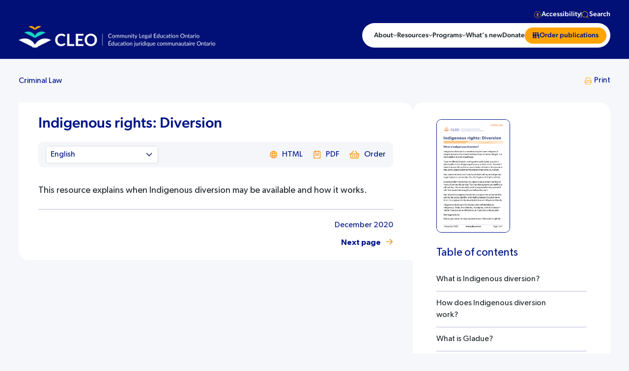

--- FILE ---
content_type: text/html; charset=UTF-8
request_url: https://www.cleo.on.ca/en/publications/gladue-div
body_size: 20443
content:
<!DOCTYPE html>
<html lang="en-US" class=" fixed-header">
<head>
    <!-- Google tag (gtag.js) -->
    <script async src="https://www.googletagmanager.com/gtag/js?id=G-G0JL05P30N"></script>
    <script>
      window.dataLayer = window.dataLayer || [];
      function gtag(){dataLayer.push(arguments);}
      gtag('js', new Date());
    
      gtag('config', 'G-G0JL05P30N');
    </script>
    
    <script data-minify="1" src="https://www.cleo.on.ca/wp-content/cache/min/1/widget.js?ver=1757069533" data-account="p6wrGsft3x" data-rocket-defer defer></script>
    <meta charset="UTF-8">
    <meta name="viewport" content="width=device-width, initial-scale=1.0, minimum-scale=1.0, maximum-scale=1.0, user-scalable=no">
    <meta name="format-detection" content="telephone=no">
    <meta http-equiv="X-UA-Compatible" content="IE=10; IE=9; IE=EDGE" />
    
    <link rel="icon" href="https://www.cleo.on.ca/favicon.ico" type="image/x-icon">
<link rel="shortcut icon" href="https://www.cleo.on.ca/favicon.ico" type="image/x-icon">
    <meta name='robots' content='index, follow, max-image-preview:large, max-snippet:-1, max-video-preview:-1' />
	<style>img:is([sizes="auto" i], [sizes^="auto," i]) { contain-intrinsic-size: 3000px 1500px }</style>
	<link rel="alternate" hreflang="en" href="https://www.cleo.on.ca/en/publications/gladue-div" />
<link rel="alternate" hreflang="x-default" href="https://www.cleo.on.ca/en/publications/gladue-div" />

	<!-- This site is optimized with the Yoast SEO plugin v25.2 - https://yoast.com/wordpress/plugins/seo/ -->
	<title>Indigenous rights: Diversion - CLEO (Community Legal Education Ontario / Éducation juridique communautaire Ontario)</title><link rel="preload" data-rocket-preload as="style" href="https://fonts.googleapis.com/css?family=Lato%3A300%2C400%2C700%7CRoboto%3A300%2C400%2C500%2C700%7COpen%20Sans%3A300%2C400%2C500%2C700%7CSource%20Sans%20Pro%3A300%2C400%2C500%2C700&#038;display=swap" /><link rel="stylesheet" href="https://fonts.googleapis.com/css?family=Lato%3A300%2C400%2C700%7CRoboto%3A300%2C400%2C500%2C700%7COpen%20Sans%3A300%2C400%2C500%2C700%7CSource%20Sans%20Pro%3A300%2C400%2C500%2C700&#038;display=swap" media="print" onload="this.media='all'" /><noscript><link rel="stylesheet" href="https://fonts.googleapis.com/css?family=Lato%3A300%2C400%2C700%7CRoboto%3A300%2C400%2C500%2C700%7COpen%20Sans%3A300%2C400%2C500%2C700%7CSource%20Sans%20Pro%3A300%2C400%2C500%2C700&#038;display=swap" /></noscript>
	<meta name="description" content="This resource explains when Indigenous diversion may be available and how it works." />
	<link rel="canonical" href="https://www.cleo.on.ca/en/publications/gladue-div" />
	<meta property="og:locale" content="en_US" />
	<meta property="og:type" content="article" />
	<meta property="og:title" content="Indigenous rights: Diversion - CLEO (Community Legal Education Ontario / Éducation juridique communautaire Ontario)" />
	<meta property="og:description" content="This resource explains when Indigenous diversion may be available and how it works." />
	<meta property="og:url" content="https://www.cleo.on.ca/en/publications/gladue-div" />
	<meta property="og:site_name" content="CLEO (Community Legal Education Ontario / Éducation juridique communautaire Ontario)" />
	<meta property="article:modified_time" content="2022-08-08T17:18:19+00:00" />
	<meta property="og:image" content="https://www.cleo.on.ca/wp-content/uploads/gladue-div.jpg" />
	<meta property="og:image:width" content="500" />
	<meta property="og:image:height" content="773" />
	<meta property="og:image:type" content="image/jpeg" />
	<meta name="twitter:card" content="summary_large_image" />
	<meta name="twitter:label1" content="Est. reading time" />
	<meta name="twitter:data1" content="1 minute" />
	<script type="application/ld+json" class="yoast-schema-graph">{"@context":"https://schema.org","@graph":[{"@type":"WebPage","@id":"https://www.cleo.on.ca/en/publications/gladue-div","url":"https://www.cleo.on.ca/en/publications/gladue-div","name":"Indigenous rights: Diversion - CLEO (Community Legal Education Ontario / Éducation juridique communautaire Ontario)","isPartOf":{"@id":"https://www.cleo.on.ca/en/#website"},"primaryImageOfPage":{"@id":"https://www.cleo.on.ca/en/publications/gladue-div#primaryimage"},"image":{"@id":"https://www.cleo.on.ca/en/publications/gladue-div#primaryimage"},"thumbnailUrl":"https://www.cleo.on.ca/wp-content/uploads/gladue-div.jpg","datePublished":"2021-01-27T22:43:06+00:00","dateModified":"2022-08-08T17:18:19+00:00","description":"This resource explains when Indigenous diversion may be available and how it works.","breadcrumb":{"@id":"https://www.cleo.on.ca/en/publications/gladue-div#breadcrumb"},"inLanguage":"en-US","potentialAction":[{"@type":"ReadAction","target":["https://www.cleo.on.ca/en/publications/gladue-div"]}]},{"@type":"ImageObject","inLanguage":"en-US","@id":"https://www.cleo.on.ca/en/publications/gladue-div#primaryimage","url":"https://www.cleo.on.ca/wp-content/uploads/gladue-div.jpg","contentUrl":"https://www.cleo.on.ca/wp-content/uploads/gladue-div.jpg","width":500,"height":773},{"@type":"BreadcrumbList","@id":"https://www.cleo.on.ca/en/publications/gladue-div#breadcrumb","itemListElement":[{"@type":"ListItem","position":1,"name":"Home","item":"https://www.cleo.on.ca/en"},{"@type":"ListItem","position":2,"name":"Publications","item":"https://www.cleo.on.ca/en/publications"},{"@type":"ListItem","position":3,"name":"Indigenous rights: Diversion"}]},{"@type":"WebSite","@id":"https://www.cleo.on.ca/en/#website","url":"https://www.cleo.on.ca/en/","name":"CLEO (Community Legal Education Ontario / Éducation juridique communautaire Ontario)","description":"","potentialAction":[{"@type":"SearchAction","target":{"@type":"EntryPoint","urlTemplate":"https://www.cleo.on.ca/en/?s={search_term_string}"},"query-input":{"@type":"PropertyValueSpecification","valueRequired":true,"valueName":"search_term_string"}}],"inLanguage":"en-US"}]}</script>
	<!-- / Yoast SEO plugin. -->


<link rel='dns-prefetch' href='//use.fontawesome.com' />
<link href='https://fonts.gstatic.com' crossorigin rel='preconnect' />
<link rel="alternate" type="application/rss+xml" title="CLEO (Community Legal Education Ontario / Éducation juridique communautaire Ontario) &raquo; Indigenous rights: Diversion Comments Feed" href="https://www.cleo.on.ca/en/publications/gladue-div/feed" />
<link data-minify="1" rel='stylesheet' id='dashicons-css' href='https://www.cleo.on.ca/wp-content/cache/min/1/wp-includes/css/dashicons.min.css?ver=1757069533'  media='all' />
<link rel='stylesheet' id='thickbox-css' href='https://www.cleo.on.ca/wp-includes/js/thickbox/thickbox.css?ver=6.7.4'  media='all' />
<style id='wp-emoji-styles-inline-css' type='text/css'>

	img.wp-smiley, img.emoji {
		display: inline !important;
		border: none !important;
		box-shadow: none !important;
		height: 1em !important;
		width: 1em !important;
		margin: 0 0.07em !important;
		vertical-align: -0.1em !important;
		background: none !important;
		padding: 0 !important;
	}
</style>
<link rel='stylesheet' id='wp-block-library-css' href='https://www.cleo.on.ca/wp-includes/css/dist/block-library/style.min.css?ver=6.7.4'  media='all' />
<style id='classic-theme-styles-inline-css' type='text/css'>
/*! This file is auto-generated */
.wp-block-button__link{color:#fff;background-color:#32373c;border-radius:9999px;box-shadow:none;text-decoration:none;padding:calc(.667em + 2px) calc(1.333em + 2px);font-size:1.125em}.wp-block-file__button{background:#32373c;color:#fff;text-decoration:none}
</style>
<style id='global-styles-inline-css' type='text/css'>
:root{--wp--preset--aspect-ratio--square: 1;--wp--preset--aspect-ratio--4-3: 4/3;--wp--preset--aspect-ratio--3-4: 3/4;--wp--preset--aspect-ratio--3-2: 3/2;--wp--preset--aspect-ratio--2-3: 2/3;--wp--preset--aspect-ratio--16-9: 16/9;--wp--preset--aspect-ratio--9-16: 9/16;--wp--preset--color--black: #000000;--wp--preset--color--cyan-bluish-gray: #abb8c3;--wp--preset--color--white: #ffffff;--wp--preset--color--pale-pink: #f78da7;--wp--preset--color--vivid-red: #cf2e2e;--wp--preset--color--luminous-vivid-orange: #ff6900;--wp--preset--color--luminous-vivid-amber: #fcb900;--wp--preset--color--light-green-cyan: #7bdcb5;--wp--preset--color--vivid-green-cyan: #00d084;--wp--preset--color--pale-cyan-blue: #8ed1fc;--wp--preset--color--vivid-cyan-blue: #0693e3;--wp--preset--color--vivid-purple: #9b51e0;--wp--preset--gradient--vivid-cyan-blue-to-vivid-purple: linear-gradient(135deg,rgba(6,147,227,1) 0%,rgb(155,81,224) 100%);--wp--preset--gradient--light-green-cyan-to-vivid-green-cyan: linear-gradient(135deg,rgb(122,220,180) 0%,rgb(0,208,130) 100%);--wp--preset--gradient--luminous-vivid-amber-to-luminous-vivid-orange: linear-gradient(135deg,rgba(252,185,0,1) 0%,rgba(255,105,0,1) 100%);--wp--preset--gradient--luminous-vivid-orange-to-vivid-red: linear-gradient(135deg,rgba(255,105,0,1) 0%,rgb(207,46,46) 100%);--wp--preset--gradient--very-light-gray-to-cyan-bluish-gray: linear-gradient(135deg,rgb(238,238,238) 0%,rgb(169,184,195) 100%);--wp--preset--gradient--cool-to-warm-spectrum: linear-gradient(135deg,rgb(74,234,220) 0%,rgb(151,120,209) 20%,rgb(207,42,186) 40%,rgb(238,44,130) 60%,rgb(251,105,98) 80%,rgb(254,248,76) 100%);--wp--preset--gradient--blush-light-purple: linear-gradient(135deg,rgb(255,206,236) 0%,rgb(152,150,240) 100%);--wp--preset--gradient--blush-bordeaux: linear-gradient(135deg,rgb(254,205,165) 0%,rgb(254,45,45) 50%,rgb(107,0,62) 100%);--wp--preset--gradient--luminous-dusk: linear-gradient(135deg,rgb(255,203,112) 0%,rgb(199,81,192) 50%,rgb(65,88,208) 100%);--wp--preset--gradient--pale-ocean: linear-gradient(135deg,rgb(255,245,203) 0%,rgb(182,227,212) 50%,rgb(51,167,181) 100%);--wp--preset--gradient--electric-grass: linear-gradient(135deg,rgb(202,248,128) 0%,rgb(113,206,126) 100%);--wp--preset--gradient--midnight: linear-gradient(135deg,rgb(2,3,129) 0%,rgb(40,116,252) 100%);--wp--preset--font-size--small: 13px;--wp--preset--font-size--medium: 20px;--wp--preset--font-size--large: 36px;--wp--preset--font-size--x-large: 42px;--wp--preset--font-family--inter: "Inter", sans-serif;--wp--preset--font-family--cardo: Cardo;--wp--preset--spacing--20: 0.44rem;--wp--preset--spacing--30: 0.67rem;--wp--preset--spacing--40: 1rem;--wp--preset--spacing--50: 1.5rem;--wp--preset--spacing--60: 2.25rem;--wp--preset--spacing--70: 3.38rem;--wp--preset--spacing--80: 5.06rem;--wp--preset--shadow--natural: 6px 6px 9px rgba(0, 0, 0, 0.2);--wp--preset--shadow--deep: 12px 12px 50px rgba(0, 0, 0, 0.4);--wp--preset--shadow--sharp: 6px 6px 0px rgba(0, 0, 0, 0.2);--wp--preset--shadow--outlined: 6px 6px 0px -3px rgba(255, 255, 255, 1), 6px 6px rgba(0, 0, 0, 1);--wp--preset--shadow--crisp: 6px 6px 0px rgba(0, 0, 0, 1);}:where(.is-layout-flex){gap: 0.5em;}:where(.is-layout-grid){gap: 0.5em;}body .is-layout-flex{display: flex;}.is-layout-flex{flex-wrap: wrap;align-items: center;}.is-layout-flex > :is(*, div){margin: 0;}body .is-layout-grid{display: grid;}.is-layout-grid > :is(*, div){margin: 0;}:where(.wp-block-columns.is-layout-flex){gap: 2em;}:where(.wp-block-columns.is-layout-grid){gap: 2em;}:where(.wp-block-post-template.is-layout-flex){gap: 1.25em;}:where(.wp-block-post-template.is-layout-grid){gap: 1.25em;}.has-black-color{color: var(--wp--preset--color--black) !important;}.has-cyan-bluish-gray-color{color: var(--wp--preset--color--cyan-bluish-gray) !important;}.has-white-color{color: var(--wp--preset--color--white) !important;}.has-pale-pink-color{color: var(--wp--preset--color--pale-pink) !important;}.has-vivid-red-color{color: var(--wp--preset--color--vivid-red) !important;}.has-luminous-vivid-orange-color{color: var(--wp--preset--color--luminous-vivid-orange) !important;}.has-luminous-vivid-amber-color{color: var(--wp--preset--color--luminous-vivid-amber) !important;}.has-light-green-cyan-color{color: var(--wp--preset--color--light-green-cyan) !important;}.has-vivid-green-cyan-color{color: var(--wp--preset--color--vivid-green-cyan) !important;}.has-pale-cyan-blue-color{color: var(--wp--preset--color--pale-cyan-blue) !important;}.has-vivid-cyan-blue-color{color: var(--wp--preset--color--vivid-cyan-blue) !important;}.has-vivid-purple-color{color: var(--wp--preset--color--vivid-purple) !important;}.has-black-background-color{background-color: var(--wp--preset--color--black) !important;}.has-cyan-bluish-gray-background-color{background-color: var(--wp--preset--color--cyan-bluish-gray) !important;}.has-white-background-color{background-color: var(--wp--preset--color--white) !important;}.has-pale-pink-background-color{background-color: var(--wp--preset--color--pale-pink) !important;}.has-vivid-red-background-color{background-color: var(--wp--preset--color--vivid-red) !important;}.has-luminous-vivid-orange-background-color{background-color: var(--wp--preset--color--luminous-vivid-orange) !important;}.has-luminous-vivid-amber-background-color{background-color: var(--wp--preset--color--luminous-vivid-amber) !important;}.has-light-green-cyan-background-color{background-color: var(--wp--preset--color--light-green-cyan) !important;}.has-vivid-green-cyan-background-color{background-color: var(--wp--preset--color--vivid-green-cyan) !important;}.has-pale-cyan-blue-background-color{background-color: var(--wp--preset--color--pale-cyan-blue) !important;}.has-vivid-cyan-blue-background-color{background-color: var(--wp--preset--color--vivid-cyan-blue) !important;}.has-vivid-purple-background-color{background-color: var(--wp--preset--color--vivid-purple) !important;}.has-black-border-color{border-color: var(--wp--preset--color--black) !important;}.has-cyan-bluish-gray-border-color{border-color: var(--wp--preset--color--cyan-bluish-gray) !important;}.has-white-border-color{border-color: var(--wp--preset--color--white) !important;}.has-pale-pink-border-color{border-color: var(--wp--preset--color--pale-pink) !important;}.has-vivid-red-border-color{border-color: var(--wp--preset--color--vivid-red) !important;}.has-luminous-vivid-orange-border-color{border-color: var(--wp--preset--color--luminous-vivid-orange) !important;}.has-luminous-vivid-amber-border-color{border-color: var(--wp--preset--color--luminous-vivid-amber) !important;}.has-light-green-cyan-border-color{border-color: var(--wp--preset--color--light-green-cyan) !important;}.has-vivid-green-cyan-border-color{border-color: var(--wp--preset--color--vivid-green-cyan) !important;}.has-pale-cyan-blue-border-color{border-color: var(--wp--preset--color--pale-cyan-blue) !important;}.has-vivid-cyan-blue-border-color{border-color: var(--wp--preset--color--vivid-cyan-blue) !important;}.has-vivid-purple-border-color{border-color: var(--wp--preset--color--vivid-purple) !important;}.has-vivid-cyan-blue-to-vivid-purple-gradient-background{background: var(--wp--preset--gradient--vivid-cyan-blue-to-vivid-purple) !important;}.has-light-green-cyan-to-vivid-green-cyan-gradient-background{background: var(--wp--preset--gradient--light-green-cyan-to-vivid-green-cyan) !important;}.has-luminous-vivid-amber-to-luminous-vivid-orange-gradient-background{background: var(--wp--preset--gradient--luminous-vivid-amber-to-luminous-vivid-orange) !important;}.has-luminous-vivid-orange-to-vivid-red-gradient-background{background: var(--wp--preset--gradient--luminous-vivid-orange-to-vivid-red) !important;}.has-very-light-gray-to-cyan-bluish-gray-gradient-background{background: var(--wp--preset--gradient--very-light-gray-to-cyan-bluish-gray) !important;}.has-cool-to-warm-spectrum-gradient-background{background: var(--wp--preset--gradient--cool-to-warm-spectrum) !important;}.has-blush-light-purple-gradient-background{background: var(--wp--preset--gradient--blush-light-purple) !important;}.has-blush-bordeaux-gradient-background{background: var(--wp--preset--gradient--blush-bordeaux) !important;}.has-luminous-dusk-gradient-background{background: var(--wp--preset--gradient--luminous-dusk) !important;}.has-pale-ocean-gradient-background{background: var(--wp--preset--gradient--pale-ocean) !important;}.has-electric-grass-gradient-background{background: var(--wp--preset--gradient--electric-grass) !important;}.has-midnight-gradient-background{background: var(--wp--preset--gradient--midnight) !important;}.has-small-font-size{font-size: var(--wp--preset--font-size--small) !important;}.has-medium-font-size{font-size: var(--wp--preset--font-size--medium) !important;}.has-large-font-size{font-size: var(--wp--preset--font-size--large) !important;}.has-x-large-font-size{font-size: var(--wp--preset--font-size--x-large) !important;}
:where(.wp-block-post-template.is-layout-flex){gap: 1.25em;}:where(.wp-block-post-template.is-layout-grid){gap: 1.25em;}
:where(.wp-block-columns.is-layout-flex){gap: 2em;}:where(.wp-block-columns.is-layout-grid){gap: 2em;}
:root :where(.wp-block-pullquote){font-size: 1.5em;line-height: 1.6;}
</style>
<link data-minify="1" rel='stylesheet' id='ub-extension-style-css-css' href='https://www.cleo.on.ca/wp-content/cache/min/1/wp-content/plugins/ultimate-blocks/src/extensions/style.css?ver=1757069533'  media='all' />
<link data-minify="1" rel='stylesheet' id='wpml-blocks-css' href='https://www.cleo.on.ca/wp-content/cache/min/1/wp-content/plugins/sitepress-multilingual-cms/dist/css/blocks/styles.css?ver=1757069533'  media='all' />
<link data-minify="1" rel='stylesheet' id='menu-image-css' href='https://www.cleo.on.ca/wp-content/cache/min/1/wp-content/plugins/menu-image/includes/css/menu-image.css?ver=1757069533'  media='all' />
<link data-minify="1" rel='stylesheet' id='woocommerce-layout-css' href='https://www.cleo.on.ca/wp-content/cache/min/1/wp-content/plugins/woocommerce/assets/css/woocommerce-layout.css?ver=1757069533'  media='all' />
<link data-minify="1" rel='stylesheet' id='woocommerce-smallscreen-css' href='https://www.cleo.on.ca/wp-content/cache/min/1/wp-content/plugins/woocommerce/assets/css/woocommerce-smallscreen.css?ver=1757069533'  media='only screen and (max-width: 768px)' />
<link data-minify="1" rel='stylesheet' id='woocommerce-general-css' href='https://www.cleo.on.ca/wp-content/cache/min/1/wp-content/plugins/woocommerce/assets/css/woocommerce.css?ver=1757069533'  media='all' />
<style id='woocommerce-inline-inline-css' type='text/css'>
.woocommerce form .form-row .required { visibility: visible; }
</style>
<link rel='stylesheet' id='wp-members-css' href='https://www.cleo.on.ca/wp-content/plugins/wp-members/assets/css/forms/generic-no-float.min.css?ver=3.5.3'  media='all' />
<link data-minify="1" rel='stylesheet' id='bfa-font-awesome-css' href='https://www.cleo.on.ca/wp-content/cache/min/1/releases/v5.15.4/css/all.css?ver=1757069533'  media='all' />
<link data-minify="1" rel='stylesheet' id='bfa-font-awesome-v4-shim-css' href='https://www.cleo.on.ca/wp-content/cache/min/1/releases/v5.15.4/css/v4-shims.css?ver=1757069533'  media='all' />
<style id='bfa-font-awesome-v4-shim-inline-css' type='text/css'>

			@font-face {
				font-family: 'FontAwesome';
				src: url('https://use.fontawesome.com/releases/v5.15.4/webfonts/fa-brands-400.eot'),
				url('https://use.fontawesome.com/releases/v5.15.4/webfonts/fa-brands-400.eot?#iefix') format('embedded-opentype'),
				url('https://use.fontawesome.com/releases/v5.15.4/webfonts/fa-brands-400.woff2') format('woff2'),
				url('https://use.fontawesome.com/releases/v5.15.4/webfonts/fa-brands-400.woff') format('woff'),
				url('https://use.fontawesome.com/releases/v5.15.4/webfonts/fa-brands-400.ttf') format('truetype'),
				url('https://use.fontawesome.com/releases/v5.15.4/webfonts/fa-brands-400.svg#fontawesome') format('svg');
			}

			@font-face {
				font-family: 'FontAwesome';
				src: url('https://use.fontawesome.com/releases/v5.15.4/webfonts/fa-solid-900.eot'),
				url('https://use.fontawesome.com/releases/v5.15.4/webfonts/fa-solid-900.eot?#iefix') format('embedded-opentype'),
				url('https://use.fontawesome.com/releases/v5.15.4/webfonts/fa-solid-900.woff2') format('woff2'),
				url('https://use.fontawesome.com/releases/v5.15.4/webfonts/fa-solid-900.woff') format('woff'),
				url('https://use.fontawesome.com/releases/v5.15.4/webfonts/fa-solid-900.ttf') format('truetype'),
				url('https://use.fontawesome.com/releases/v5.15.4/webfonts/fa-solid-900.svg#fontawesome') format('svg');
			}

			@font-face {
				font-family: 'FontAwesome';
				src: url('https://use.fontawesome.com/releases/v5.15.4/webfonts/fa-regular-400.eot'),
				url('https://use.fontawesome.com/releases/v5.15.4/webfonts/fa-regular-400.eot?#iefix') format('embedded-opentype'),
				url('https://use.fontawesome.com/releases/v5.15.4/webfonts/fa-regular-400.woff2') format('woff2'),
				url('https://use.fontawesome.com/releases/v5.15.4/webfonts/fa-regular-400.woff') format('woff'),
				url('https://use.fontawesome.com/releases/v5.15.4/webfonts/fa-regular-400.ttf') format('truetype'),
				url('https://use.fontawesome.com/releases/v5.15.4/webfonts/fa-regular-400.svg#fontawesome') format('svg');
				unicode-range: U+F004-F005,U+F007,U+F017,U+F022,U+F024,U+F02E,U+F03E,U+F044,U+F057-F059,U+F06E,U+F070,U+F075,U+F07B-F07C,U+F080,U+F086,U+F089,U+F094,U+F09D,U+F0A0,U+F0A4-F0A7,U+F0C5,U+F0C7-F0C8,U+F0E0,U+F0EB,U+F0F3,U+F0F8,U+F0FE,U+F111,U+F118-F11A,U+F11C,U+F133,U+F144,U+F146,U+F14A,U+F14D-F14E,U+F150-F152,U+F15B-F15C,U+F164-F165,U+F185-F186,U+F191-F192,U+F1AD,U+F1C1-F1C9,U+F1CD,U+F1D8,U+F1E3,U+F1EA,U+F1F6,U+F1F9,U+F20A,U+F247-F249,U+F24D,U+F254-F25B,U+F25D,U+F267,U+F271-F274,U+F279,U+F28B,U+F28D,U+F2B5-F2B6,U+F2B9,U+F2BB,U+F2BD,U+F2C1-F2C2,U+F2D0,U+F2D2,U+F2DC,U+F2ED,U+F328,U+F358-F35B,U+F3A5,U+F3D1,U+F410,U+F4AD;
			}
		
</style>
<link data-minify="1" rel='stylesheet' id='orders-cleo-cleo-order-main-css' href='https://www.cleo.on.ca/wp-content/cache/min/1/wp-content/themes/orders-cleo/css/styles-new.css?ver=1757069533'  media='all' />
<link data-minify="1" rel='stylesheet' id='orders-cleo-cleo-order-custom-css' href='https://www.cleo.on.ca/wp-content/cache/min/1/wp-content/themes/orders-cleo/css/custom-new.css?ver=1757069533'  media='all' />
<link data-minify="1" rel='stylesheet' id='orders-cleo-cleo-order-update-css' href='https://www.cleo.on.ca/wp-content/cache/min/1/wp-content/themes/orders-cleo/css/update.min.css?ver=1757069533'  media='all' />
<link rel="https://api.w.org/" href="https://www.cleo.on.ca/en/wp-json/" /><link rel="alternate" title="JSON" type="application/json" href="https://www.cleo.on.ca/en/wp-json/wp/v2/publications/45407" /><link rel="EditURI" type="application/rsd+xml" title="RSD" href="https://www.cleo.on.ca/xmlrpc.php?rsd" />
<meta name="generator" content="WordPress 6.7.4" />
<meta name="generator" content="WooCommerce 9.4.4" />
<link rel='shortlink' href='https://www.cleo.on.ca/en?p=45407' />
<link rel="alternate" title="oEmbed (JSON)" type="application/json+oembed" href="https://www.cleo.on.ca/en/wp-json/oembed/1.0/embed?url=https%3A%2F%2Fwww.cleo.on.ca%2Fen%2Fpublications%2Fgladue-div" />
<link rel="alternate" title="oEmbed (XML)" type="text/xml+oembed" href="https://www.cleo.on.ca/en/wp-json/oembed/1.0/embed?url=https%3A%2F%2Fwww.cleo.on.ca%2Fen%2Fpublications%2Fgladue-div&#038;format=xml" />

	<style></style>

	<meta name="generator" content="WPML ver:4.6.14 stt:1,4;" />
    <script>
        var LANG='en',THEME_URL='https://www.cleo.on.ca/wp-content/themes/cleo-all-clinics',AJAX_URL='https://www.cleo.on.ca/wp-admin/admin-ajax.php';
    </script>
    	<noscript><style>.woocommerce-product-gallery{ opacity: 1 !important; }</style></noscript>
	<style class='wp-fonts-local' type='text/css'>
@font-face{font-family:Inter;font-style:normal;font-weight:300 900;font-display:fallback;src:url('https://www.cleo.on.ca/wp-content/plugins/woocommerce/assets/fonts/Inter-VariableFont_slnt,wght.woff2') format('woff2');font-stretch:normal;}
@font-face{font-family:Cardo;font-style:normal;font-weight:400;font-display:fallback;src:url('https://www.cleo.on.ca/wp-content/plugins/woocommerce/assets/fonts/cardo_normal_400.woff2') format('woff2');}
</style>
<link rel="icon" href="https://www.cleo.on.ca/wp-content/uploads/cropped-favicon-32x32.png" sizes="32x32" />
<link rel="icon" href="https://www.cleo.on.ca/wp-content/uploads/cropped-favicon-192x192.png" sizes="192x192" />
<link rel="apple-touch-icon" href="https://www.cleo.on.ca/wp-content/uploads/cropped-favicon-180x180.png" />
<meta name="msapplication-TileImage" content="https://www.cleo.on.ca/wp-content/uploads/cropped-favicon-270x270.png" />
<noscript><style id="rocket-lazyload-nojs-css">.rll-youtube-player, [data-lazy-src]{display:none !important;}</style></noscript>    <!--link rel="preload" as="image" href="https://orders.cleo.on.ca/wp-content/uploads/slider-child-protection2-en.webp"-->
<meta name="generator" content="WP Rocket 3.17.3" data-wpr-features="wpr_defer_js wpr_minify_js wpr_lazyload_images wpr_image_dimensions wpr_minify_css wpr_desktop" /></head>
<body class="woocommerce-no-js has-grey-bg layout post_id-45407 post_type-publications">

<header data-rocket-location-hash="673422d0d164dad712f1212eabb5c5c1" class="header js-sticky-header">
    <div data-rocket-location-hash="fcaf97159677c738302db84f20563d5c" class="header__mobile-bar">
        <a class="header__logo" href="https://www.cleo.on.ca/en">
          <picture>
            <source srcset="https://www.cleo.on.ca/wp-content/themes/orders-cleo/images/logo-cleo-large@2x.png" media="(min-width: 768px)">
            <source srcset="https://www.cleo.on.ca/wp-content/themes/orders-cleo/images/logo-cleo-dark.svg">
            <img class="header__logo-image" width="474" height="52" src="https://www.cleo.on.ca/wp-content/themes/orders-cleo/images/logo-cleo-dark.svg" alt="Community Legal Education Ontario (CLEO)">
          </picture>
        </a>
        <button class="nav-toggle" aria-controls="mobile-menu" aria-expanded="false" aria-label="Toggle navigation menu" onclick="toggleMobileMenu(this, '#mobile-menu')">
          <span class="nav-toggle__container">
            <span class="nav-toggle__bar"></span>
            <span class="nav-toggle__bar"></span>
            <span class="nav-toggle__bar"></span>
          </span>
        </button>
    </div>
    <div data-rocket-location-hash="d4d3442832d57c91a1e702f01c3153fb" class="header__mobile-menu" id="mobile-menu">
        <div data-rocket-location-hash="bdff672619e8ac45f151e4a1873868d5" class="header__container">
            <a class="header__logo desktop" href="https://www.cleo.on.ca/en">
                <img width="474" height="52" class="header__logo-image" srcset="https://www.cleo.on.ca/wp-content/themes/orders-cleo/images/logo-cleo-large.png 474w, https://www.cleo.on.ca/wp-content/themes/orders-cleo/images/logo-cleo-large@2x.png 948w" src="https://www.cleo.on.ca/wp-content/themes/orders-cleo/images/logo-cleo-large.png" sizes="(min-width: 1300px) 474px, (min-width: 1060px) 400px, 474px" alt="Community Legal Education Ontario (CLEO)">
            </a>
            <a class="header__logo desktop fixed" href="https://www.cleo.on.ca/en">
                <img class="header__logo-image" width="174" height="44" src="https://www.cleo.on.ca/wp-content/themes/orders-cleo/images/logo-cleo-dark.svg" alt="Community Legal Education Ontario (CLEO)">
            </a>
            <div class="header__control">
                <div class="header__control-panel">
                    <a class="header__control-item header__control-item--accessibility" id="accessibility-link" href="javascript:void(0);">
                        <svg width="16" height="16" viewbox="0 0 16 16" fill="none" xmlns="http://www.w3.org/2000/svg">
                            <path d="M8 1C11.866 1 15 4.13401 15 8C15 11.866 11.866 15 8 15C4.13401 15 1 11.866 1 8C1 4.13401 4.13401 1 8 1ZM8 1.54749C4.43637 1.54749 1.54749 4.43637 1.54749 8C1.54749 11.5636 4.43637 14.4525 8 14.4525C11.5636 14.4525 14.4525 11.5636 14.4525 8C14.4525 4.43637 11.5636 1.54749 8 1.54749ZM10.8999 6.53168C10.9621 6.54758 11.02 6.57729 11.0695 6.61861C11.1187 6.65977 11.1582 6.71141 11.1853 6.76981C11.2123 6.82798 11.2263 6.89146 11.2263 6.95881C11.2241 7.06325 11.1862 7.16378 11.1189 7.24318C11.0512 7.32298 10.958 7.37644 10.8572 7.39384C10.2426 7.50775 9.62176 7.58467 8.99864 7.62419C8.95945 7.62681 8.92118 7.63753 8.88608 7.65573C8.85086 7.67399 8.81959 7.6994 8.79417 7.73047C8.76865 7.76167 8.74959 7.79792 8.7382 7.83696C8.7325 7.85653 8.72877 7.87662 8.72697 7.89465L8.72571 7.91985L8.72812 7.95884L8.7808 8.43733C8.84659 9.02611 8.96755 9.60692 9.14152 10.1707L9.20924 10.3813L9.28238 10.5916L9.62251 11.5166C9.64225 11.5707 9.65116 11.6282 9.64874 11.6858C9.64633 11.7435 9.63261 11.8 9.60837 11.8523C9.58407 11.9046 9.54969 11.9516 9.50719 11.9904C9.46457 12.0294 9.41463 12.0593 9.36598 12.0764C9.31763 12.0956 9.26616 12.1057 9.21006 12.1061C9.12639 12.1046 9.04503 12.0784 8.97591 12.0309C8.93726 12.0044 8.90328 11.9718 8.87298 11.9304L8.84386 11.886L8.82326 11.8449L8.73641 11.6562C8.50152 11.1427 8.28702 10.6397 8.09132 10.1413L8.00068 9.90599L7.88369 10.209C7.81943 10.3716 7.75359 10.5338 7.6862 10.6954L7.58396 10.9374L7.42634 11.2987L7.26388 11.6572L7.18625 11.8167C7.14621 11.9252 7.06516 12.0133 6.96073 12.0615C6.85584 12.1099 6.73617 12.114 6.62832 12.0728C6.52085 12.0318 6.43407 11.9493 6.3869 11.8437C6.35442 11.771 6.3424 11.6911 6.353 11.6071L6.36209 11.5562L6.37582 11.5111L6.71556 10.5871C6.91705 10.0311 7.06522 9.45692 7.15795 8.87369L7.19012 8.65458L7.21745 8.43175L7.27193 7.9557C7.27682 7.91485 7.27347 7.87341 7.26213 7.83398C7.25079 7.79461 7.23174 7.75808 7.20615 7.72658C7.18069 7.69524 7.1493 7.66955 7.11392 7.65106C7.07867 7.63264 7.04018 7.62173 7.0018 7.61903C6.3729 7.57917 5.74689 7.50107 5.12761 7.38525C5.07138 7.37492 5.01778 7.3534 4.96989 7.32195C4.92214 7.29059 4.88106 7.25001 4.84894 7.20252C4.81695 7.1552 4.79452 7.10198 4.78294 7.04598C4.77134 6.98999 4.77078 6.93221 4.78088 6.87821C4.79058 6.82159 4.81131 6.76747 4.84192 6.71893C4.8726 6.6703 4.9126 6.62832 4.95962 6.59544C5.00677 6.56248 5.05999 6.5394 5.11617 6.52757C5.17241 6.51573 5.23044 6.51543 5.28509 6.52635C7.07868 6.86336 8.91782 6.86336 10.7095 6.52672C10.7726 6.51404 10.8376 6.51574 10.8999 6.53168ZM8.76802 4.21768C9.19133 4.64806 9.19134 5.34487 8.76802 5.77525C8.34335 6.207 7.6538 6.207 7.22914 5.77525C6.80581 5.34487 6.80581 4.64806 7.22914 4.21768C7.6538 3.78591 8.34335 3.78591 8.76802 4.21768Z" fill="#FFA400" />
                        </svg>
                        <span>Accessibility</span>
                    </a>
                                            <hr class="header__control-divider">
                        <div class="search-box js-search-toggle">
                            <button class="search-box__trigger header__control-item js-search-trigger" type="button">
                                <svg width="16" height="16" viewbox="0 0 16 16" fill="none" xmlns="http://www.w3.org/2000/svg">
                                    <path fill-rule="evenodd" clip-rule="evenodd" d="M7.31228 1.93333C5.8857 1.93333 4.51754 2.50004 3.50879 3.50879C2.50004 4.51754 1.93333 5.8857 1.93333 7.31228C1.93333 8.73887 2.50004 10.107 3.50879 11.1158C4.51754 12.1245 5.8857 12.6912 7.31228 12.6912C8.73386 12.6912 10.0974 12.1285 11.1051 11.1264C11.1095 11.1217 11.114 11.117 11.1185 11.1124C11.1228 11.1082 11.127 11.1041 11.1314 11.1001C12.1304 10.0929 12.6912 8.7315 12.6912 7.31228C12.6912 5.8857 12.1245 4.51754 11.1158 3.50879C10.107 2.50004 8.73887 1.93333 7.31228 1.93333ZM12.0958 11.4309C13.0787 10.2894 13.6246 8.82898 13.6246 7.31228C13.6246 5.63816 12.9595 4.03261 11.7757 2.84882C10.592 1.66504 8.9864 1 7.31228 1C5.63816 1 4.03261 1.66504 2.84882 2.84882C1.66504 4.03261 1 5.63816 1 7.31228C1 8.9864 1.66504 10.592 2.84882 11.7757C4.03261 12.9595 5.63816 13.6246 7.31228 13.6246C8.83133 13.6246 10.2939 13.077 11.4362 12.0912L14.2031 14.863C14.3851 15.0454 14.6806 15.0457 14.863 14.8636C15.0454 14.6815 15.0457 14.3861 14.8636 14.2036L12.0958 11.4309Z" fill="#FFA400" />
                                </svg>
                                <span>Search</span>
                            </button>
                            <form class="search-box__form" action="https://www.cleo.on.ca/en">
                                <input name="s" class="search-box__input" aria-describedby="searchBtnPrimary" placeholder="Search" aria-label="Search">
                                <button class="search-box__dismiss js-search-close" type="button" aria-label="Reset">
                                    <svg height="13" width="13" viewbox="0 -960 349.00001 349.00001" fill="#fff" xmlns="http://www.w3.org/2000/svg" aria-hidden="true">
                                        <path d="M 15,-611 0,-626 159,-786 0,-945 l 15,-15 160,159 159,-159 15,15 -159,159 159,160 -15,15 -159,-159 z" />
                                    </svg>
                                </button>
                                <button class="search-box__submit" id="searchBtnPrimary" type="submit" aria-label="Submit">
                                    <svg width="16" height="16" viewbox="0 0 10 10" fill="none" xmlns="http://www.w3.org/2000/svg" aria-hidden="true">
                                        <path d="M9.92237 9.55132L7.36316 6.99211C8.01842 6.25 8.42105 5.27763 8.42105 4.21053C8.42105 1.88947 6.53158 0 4.21053 0C1.88947 0 0 1.88947 0 4.21053C0 6.53158 1.88947 8.42105 4.21053 8.42105C5.27632 8.42105 6.24868 8.01974 6.9921 7.36316L9.55131 9.92237C9.60263 9.97369 9.66974 10 9.73684 10C9.80395 10 9.87105 9.97369 9.92237 9.92237C10.025 9.81974 10.025 9.65263 9.92237 9.55V9.55132ZM4.21053 7.89474C2.17895 7.89474 0.526316 6.24211 0.526316 4.21053C0.526316 2.17895 2.17895 0.526316 4.21053 0.526316C6.2421 0.526316 7.89474 2.17895 7.89474 4.21053C7.89474 6.24211 6.2421 7.89474 4.21053 7.89474Z" fill="white" />
                                    </svg>
                                </button>
                            </form>
                        </div>
                        
                                    </div>
                                    <div class="header__nav" >
                                                    <nav class="header__nav-inner" aria-label="Community Legal Education Ontario (CLEO)"><ul class="nav-box js-menubar-toggle" role="menubar" aria-label="Community Legal Education Ontario (CLEO)"><li class="nav-box__item" role="none"><button class="nav-box__button" type="button" role="menuitem" aria-haspopup="true" aria-expanded="false"><span>About</span><svg class="nav-box__button-icon" width="8" height="8" viewBox="0 0 8 8" fill="none" xmlns="http://www.w3.org/2000/svg">
                        <path class="nav-box__button-icon-path" d="M3.0598e-07 2.5L3.49691e-07 2L0.571429 2L4 5L7.42857 2L8 2L8 2.5L4 6L3.0598e-07 2.5Z" fill="#22292D"></path>
                    </svg></button><ul class="nav-menu has-2-columns" role="menu"><li class="nav-menu__item" role="none"><a class="nav-menu__link"  href="https://www.cleo.on.ca/en/about/about-cleo" role="menuitem">About CLEO</a></li><li class="nav-menu__item" role="none"><a class="nav-menu__link"  href="https://www.cleo.on.ca/en/about/cleos-strategic-plan-2018-2023" role="menuitem">CLEO’s strategic plan</a></li><li class="nav-menu__item" role="none"><a class="nav-menu__link"  href="https://www.cleo.on.ca/en/about/cleos-anti-racism-action-plan" role="menuitem">CLEO’s anti-racism action plan</a></li><li class="nav-menu__item" role="none"><a class="nav-menu__link"  href="https://www.cleo.on.ca/en/about/working-partnership" role="menuitem">Working in partnership</a></li><li class="nav-menu__item" role="none"><a class="nav-menu__link"  href="https://www.cleo.on.ca/en/about/our-team" role="menuitem">Our team</a></li><li class="nav-menu__item" role="none"><a class="nav-menu__link"  href="https://www.cleo.on.ca/en/about/our-board" role="menuitem">Our board</a></li><li class="nav-menu__item" role="none"><a class="nav-menu__link"  href="https://www.cleo.on.ca/en/about/timeline" role="menuitem">CLEO’s history</a></li><li class="nav-menu__item" role="none"><a class="nav-menu__link"  href="https://www.cleo.on.ca/en/about/annual-reports" role="menuitem">Annual reports</a></li><li class="nav-menu__item" role="none"><a class="nav-menu__link"  href="https://www.cleo.on.ca/en/about/complaints-policy" role="menuitem">Complaints policy</a></li><li class="nav-menu__item" role="none"><a class="nav-menu__link"  href="https://www.cleo.on.ca/en/feedback" role="menuitem">Feedback</a></li></ul></li><li class="nav-box__item" role="none"><button class="nav-box__button" type="button" role="menuitem" aria-haspopup="true" aria-expanded="false"><span>Resources</span><svg class="nav-box__button-icon" width="8" height="8" viewBox="0 0 8 8" fill="none" xmlns="http://www.w3.org/2000/svg">
                        <path class="nav-box__button-icon-path" d="M3.0598e-07 2.5L3.49691e-07 2L0.571429 2L4 5L7.42857 2L8 2L8 2.5L4 6L3.0598e-07 2.5Z" fill="#22292D"></path>
                    </svg></button><ul class="nav-menu " role="menu"><li class="nav-menu__item" role="none"><a class="nav-menu__link"  href="https://www.cleo.on.ca/en/resources/topics" role="menuitem">Resources by topic</a></li><li class="nav-menu__item" role="none"><a class="nav-menu__link"  href="https://www.cleo.on.ca/en/resources/languages" role="menuitem">Resources by language</a></li><li class="nav-menu__item" role="none"><a class="nav-menu__link"  href="https://www.cleo.on.ca/en/resources-and-publications" role="menuitem">Browse all resources and publications</a></li><li class="nav-menu__item" role="none"><a class="nav-menu__link"  href="https://www.cleo.on.ca/en/publications/resource-catalogue" role="menuitem">Legal resources catalogue</a></li><li class="nav-menu__item" role="none"><a class="nav-menu__link"  href="https://www.cleo.on.ca/en/publications/discardlist" role="menuitem">Discard list</a></li><li class="nav-menu__item" role="none"><a class="nav-menu__link"  href="https://www.cleo.on.ca/en/eslkits" role="menuitem">ESL activity kits</a></li><li class="nav-menu__item" role="none"><a class="nav-menu__link"  href="https://www.cleo.on.ca/en/publications/house-style-guide" role="menuitem">House style guide</a></li></ul></li><li class="nav-box__item" role="none"><button class="nav-box__button" type="button" role="menuitem" aria-haspopup="true" aria-expanded="false"><span>Programs</span><svg class="nav-box__button-icon" width="8" height="8" viewBox="0 0 8 8" fill="none" xmlns="http://www.w3.org/2000/svg">
                        <path class="nav-box__button-icon-path" d="M3.0598e-07 2.5L3.49691e-07 2L0.571429 2L4 5L7.42857 2L8 2L8 2.5L4 6L3.0598e-07 2.5Z" fill="#22292D"></path>
                    </svg></button><ul class="nav-menu " role="menu"><li class="nav-menu__item" role="none"><a class="nav-menu__link"  target="_blank" href="https://stepstojustice.ca/" role="menuitem">Steps to Justice</a></li><li class="nav-menu__item" role="none"><a class="nav-menu__link"  href="https://www.cleo.on.ca/en/projects/guided-pathways" role="menuitem">Guided Pathways</a></li><li class="nav-menu__item" role="none"><a class="nav-menu__link"  target="_blank" href="https://cleoconnect.ca/" role="menuitem">CLEO Connect</a></li></ul></li><li class="nav-box__item" role="none"><a class="nav-box__button"  href="https://www.cleo.on.ca/en/news" role="menuitem">What’s new</a></li><li class="nav-box__item" role="none"><a class="nav-box__button"  href="https://www.cleo.on.ca/en/donate" role="menuitem">Donate</a></li></ul></nav>                            
                                                    <div class="header__fixed-wrapper">
                                <div class="search-box fixed-theme js-search-toggle">
                                    <button class="search-box__trigger header__fixed-search js-search-trigger" type="button">
                                        <span class="header__fixed-search-icon">
                                            <svg width="16" height="16" viewBox="0 0 16 16" fill="none" xmlns="http://www.w3.org/2000/svg">
                                                <path fill-rule="evenodd" clip-rule="evenodd" d="M7.31228 1.93516C5.8857 1.93516 4.51754 2.50187 3.50879 3.51062C2.50004 4.51937 1.93333 5.88753 1.93333 7.31411C1.93333 8.7407 2.50004 10.1089 3.50879 11.1176C4.51754 12.1264 5.8857 12.6931 7.31228 12.6931C8.73386 12.6931 10.0974 12.1303 11.1051 11.1282C11.1095 11.1235 11.114 11.1188 11.1185 11.1143C11.1228 11.1101 11.127 11.106 11.1314 11.1019C12.1304 10.0947 12.6912 8.73333 12.6912 7.31411C12.6912 5.88753 12.1245 4.51937 11.1158 3.51062C10.107 2.50187 8.73887 1.93516 7.31228 1.93516ZM12.0958 11.4327C13.0787 10.2912 13.6246 8.83081 13.6246 7.31411C13.6246 5.63999 12.9595 4.03444 11.7757 2.85066C10.592 1.66687 8.9864 1.00183 7.31228 1.00183C5.63816 1.00183 4.03261 1.66687 2.84882 2.85066C1.66504 4.03444 1 5.63999 1 7.31411C1 8.98823 1.66504 10.5938 2.84882 11.7776C4.03261 12.9614 5.63816 13.6264 7.31228 13.6264C8.83133 13.6264 10.2939 13.0789 11.4362 12.0931L14.2031 14.8649C14.3851 15.0473 14.6806 15.0475 14.863 14.8654C15.0454 14.6834 15.0457 14.3879 14.8636 14.2055L12.0958 11.4327Z" fill="#001689"></path>
                                            </svg>
                                        </span>
                                        <span>Search</span>
                                    </button>
        
                                      <form class="search-box__form" action="https://www.cleo.on.ca/en">
                                        <input class="search-box__input" name="s" aria-describedby="searchBtnSecondary" placeholder="Enter text" aria-label="Search">
                                        <button class="search-box__dismiss js-search-close" type="button" aria-label="Reset">
                                          <svg height="13" width="13" viewBox="0 -960 349.00001 349.00001" fill="#fff" xmlns="http://www.w3.org/2000/svg" aria-hidden="true">
                                            <path d="M 15,-611 0,-626 159,-786 0,-945 l 15,-15 160,159 159,-159 15,15 -159,159 159,160 -15,15 -159,-159 z"></path>
                                          </svg>
                                        </button>
                                        <button class="search-box__submit" id="searchBtnSecondary" type="submit" aria-label="Submit">
                                          <svg width="16" height="16" viewBox="0 0 10 10" fill="none" xmlns="http://www.w3.org/2000/svg" aria-hidden="true">
                                            <path d="M9.92237 9.55132L7.36316 6.99211C8.01842 6.25 8.42105 5.27763 8.42105 4.21053C8.42105 1.88947 6.53158 0 4.21053 0C1.88947 0 0 1.88947 0 4.21053C0 6.53158 1.88947 8.42105 4.21053 8.42105C5.27632 8.42105 6.24868 8.01974 6.9921 7.36316L9.55131 9.92237C9.60263 9.97369 9.66974 10 9.73684 10C9.80395 10 9.87105 9.97369 9.92237 9.92237C10.025 9.81974 10.025 9.65263 9.92237 9.55V9.55132ZM4.21053 7.89474C2.17895 7.89474 0.526316 6.24211 0.526316 4.21053C0.526316 2.17895 2.17895 0.526316 4.21053 0.526316C6.2421 0.526316 7.89474 2.17895 7.89474 4.21053C7.89474 6.24211 6.2421 7.89474 4.21053 7.89474Z" fill="white"></path>
                                          </svg>
                                        </button>
                                      </form>
                                </div>
                                <hr class="header__fixed-divider">
                            </div>
                                                                                                            <a class="header__extra-button button button--secondary" href="https://www.cleo.on.ca/en/order-publications">
                                    <svg width="14" height="12" viewBox="0 0 14 12" fill="none" xmlns="http://www.w3.org/2000/svg">
                                        <path d="M7.70152 3.36789V8.63211C7.70152 8.74206 7.607 8.83202 7.49148 8.83202H4.41087C4.29535 8.83202 4.20083 8.74206 4.20083 8.63211V3.36789C4.20083 3.25794 4.29535 3.16798 4.41087 3.16798H7.49148C7.607 3.16798 7.70152 3.25794 7.70152 3.36789ZM3.29065 3.16798H0.210041C0.0945186 3.16798 0 3.25794 0 3.36789V8.63211C0 8.74206 0.0945186 8.83202 0.210041 8.83202H3.29065C3.40617 8.83202 3.50069 8.74206 3.50069 8.63211V3.36789C3.50069 3.25794 3.40617 3.16798 3.29065 3.16798ZM12.0056 1.73198L11.7973 0.800744C11.6503 0.154377 11.2372 -0.0988388 10.5581 0.0344327L9.19981 0.314303C8.52068 0.447574 8.25463 0.840726 8.39465 1.48709L8.60295 2.42333C8.62745 2.53161 8.73947 2.59991 8.85149 2.57659L11.8428 1.96687C11.9566 1.94355 12.0284 1.83693 12.0039 1.73031L12.0056 1.73198ZM13.4479 8.20398L12.3102 3.10468C12.2857 2.99639 12.1736 2.92809 12.0599 2.95141L9.06854 3.56113C8.95476 3.58445 8.883 3.69107 8.90751 3.79769L10.0522 8.89699C10.0767 9.00527 10.1888 9.07357 10.3008 9.05025L13.2869 8.44054C13.4006 8.41721 13.4724 8.3106 13.4479 8.20398ZM13.9608 10.5112L13.7525 9.57501C13.728 9.46673 13.6159 9.39842 13.5022 9.42175L10.5178 10.0315C10.404 10.0548 10.3323 10.1614 10.3568 10.268L10.5651 11.1993C10.7121 11.8456 11.1182 12.0988 11.7973 11.9656L13.1626 11.6857C13.8417 11.5524 14.1078 11.1593 13.9608 10.5129V10.5112ZM6.65131 0.00111482H5.25103C4.5509 0.00111482 4.20083 0.33596 4.20083 1.00232V1.96854C4.20083 2.07849 4.29535 2.16844 4.41087 2.16844H7.49148C7.607 2.16844 7.70152 2.07849 7.70152 1.96854V1.00232C7.70152 0.33596 7.35145 0.00111482 6.65131 0.00111482ZM2.45048 0.00111482H1.05021C0.350069 0.00111482 0 0.33596 0 1.00232V1.96854C0 2.07849 0.0945186 2.16844 0.210041 2.16844H3.29065C3.40617 2.16844 3.50069 2.07849 3.50069 1.96854V1.00232C3.50069 0.33596 3.15062 0.00111482 2.45048 0.00111482ZM3.29065 9.83156H0.210041C0.0945186 9.83156 0 9.92151 0 10.0315V10.9977C0 11.664 0.350069 11.9972 1.05021 11.9972H2.45048C3.15062 11.9972 3.50069 11.664 3.50069 10.9977V10.0315C3.50069 9.92151 3.40617 9.83156 3.29065 9.83156ZM7.49148 9.83156H4.41087C4.29535 9.83156 4.20083 9.92151 4.20083 10.0315V10.9977C4.20083 11.664 4.5509 11.9972 5.25103 11.9972H6.65131C7.35145 11.9972 7.70152 11.664 7.70152 10.9977V10.0315C7.70152 9.92151 7.607 9.83156 7.49148 9.83156Z" fill="#001689"></path>
                                    </svg>
                                    <span>Order publications</span>
                                </a>
                                
                            
                    </div>
                    
            </div>
        </div>
    </div>
</header>
    <main data-rocket-location-hash="c188ca699af2e5317f45894c19a5f9f4" class="layout__main">
        <div data-rocket-location-hash="e2dd4d3d27dd9083a2ae7b7e798825ea" class="layout__content-header">
                    <nav aria-label="Breadcrumb">
            <ol class="breadcrumbs" aria-label="Breadcrumbs">
                                                    <li class="breadcrumbs__item"><a class="breadcrumbs__link" href="https://www.cleo.on.ca/en/resources-and-publications/criminal-law">Criminal Law</a></li>
                        </ol>
        </nav>
                    <button class="print-btn" type="button" onclick="window.print()">
                <svg class="print-btn__icon" width="14" height="14" viewBox="0 0 14 14" fill="none" xmlns="http://www.w3.org/2000/svg" aria-hidden="true">
                    <path d="M2.625 4.375H1.75V1.75C1.75 0.784766 2.53477 0 3.5 0H9.77539C10.2402 0 10.6859 0.183203 11.0141 0.511328L11.7387 1.23594C12.0668 1.56406 12.25 2.00977 12.25 2.47461V4.375H11.375V2.47461C11.375 2.24219 11.282 2.0207 11.118 1.85664L10.3934 1.13203C10.2293 0.967969 10.0078 0.875 9.77539 0.875H3.5C3.01602 0.875 2.625 1.26602 2.625 1.75V4.375ZM12.25 6.125H1.75C1.26602 6.125 0.875 6.51602 0.875 7V10.5H1.75V9.625C1.75 9.14102 2.14102 8.75 2.625 8.75H11.375C11.859 8.75 12.25 9.14102 12.25 9.625V10.5H13.125V7C13.125 6.51602 12.734 6.125 12.25 6.125ZM12.25 11.375V13.125C12.25 13.609 11.859 14 11.375 14H2.625C2.14102 14 1.75 13.609 1.75 13.125V11.375H0.875C0.391016 11.375 0 10.984 0 10.5V7C0 6.03477 0.784766 5.25 1.75 5.25H12.25C13.2152 5.25 14 6.03477 14 7V10.5C14 10.984 13.609 11.375 13.125 11.375H12.25ZM2.625 9.625V13.125H11.375V9.625H2.625ZM11.8125 6.78125C11.9865 6.78125 12.1535 6.85039 12.2765 6.97346C12.3996 7.09653 12.4688 7.26345 12.4688 7.4375C12.4688 7.61155 12.3996 7.77847 12.2765 7.90154C12.1535 8.02461 11.9865 8.09375 11.8125 8.09375C11.6385 8.09375 11.4715 8.02461 11.3485 7.90154C11.2254 7.77847 11.1562 7.61155 11.1562 7.4375C11.1562 7.26345 11.2254 7.09653 11.3485 6.97346C11.4715 6.85039 11.6385 6.78125 11.8125 6.78125Z" fill="#FFA400"></path>
                </svg>
                <span>Print</span>
            </button>
        </div>
        <div data-rocket-location-hash="62a6277e385c45c92e2ed184785a1956" class="layout__columns">
            <div data-rocket-location-hash="4dbea8f7192491ba9ef9dbc24fb7e701" class="layout__content">
                                            <h1 class="layout__page-title">Indigenous rights: Diversion</h1>
                                                <div class="post-control">
                    <!--- div class="post-control__top">
                        <span id="step1"><b>Step 1:</b> Choose language </span>
                        <span id="step2"><b>Step 2:</b> Choose from available formats and options</span>
                    </---div!-->
                    <div class="post-control__bottom">
                        <div class="form-field post-control__choose-language">
                            <div class="form-field__input-group">
                                <select class="form-field__input" id="language" name="language" aria-labelledby="step1" required="">
                                                                                <option value="1192" selected>English</option>
                                                                                                            </select>
                                <svg class="form-field__icon" width="13" height="8" viewBox="0 0 13 8" fill="none" xmlns="http://www.w3.org/2000/svg" aria-hidden="true">
                                    <path d="M6.51202 5.17266L11.2607 0.222656L12.6172 1.63666L6.51202 8.00066L0.406799 1.63666L1.7633 0.222656L6.51202 5.17266Z" fill="#39477B"></path>
                                </svg>
                            </div>
                        </div>
                                                                        
                                <ul class="formats formats--publication" aria-labelledby="step2" data-post_id="45407">
        <li class="formats__item html">
            <a class="formats__link" href="https://www.cleo.on.ca/en/publications/gladue-div">
                <svg class="formats__icon" width="16" height="16" viewBox="0 0 16 16" fill="none" xmlns="http://www.w3.org/2000/svg" aria-hidden="true">
                    <path fill-rule="evenodd" clip-rule="evenodd" d="M0.170898 7.99902C0.170898 3.85902 3.5234 0.499023 7.6634 0.499023C11.8109 0.499023 15.1709 3.85902 15.1709 7.99902C15.1709 12.139 11.8109 15.499 7.6634 15.499C3.5234 15.499 0.170898 12.139 0.170898 7.99902ZM10.6483 5.00008H12.8608C12.1408 3.76258 10.9933 2.80258 9.61328 2.33008C10.0633 3.16258 10.4083 4.06258 10.6483 5.00008ZM7.67103 2.0293C8.29353 2.9293 8.78102 3.9268 9.10353 4.9993H6.23853C6.56103 3.9268 7.04853 2.9293 7.67103 2.0293ZM1.67114 8.00049C1.67114 8.51799 1.74614 9.02049 1.86614 9.50049H4.40114C4.34114 9.00549 4.29614 8.51049 4.29614 8.00049C4.29614 7.49049 4.34114 6.99549 4.40114 6.50049H1.86614C1.74614 6.98049 1.67114 7.48299 1.67114 8.00049ZM2.48096 11.0005H4.69346C4.93346 11.938 5.27846 12.838 5.72846 13.6705C4.34846 13.198 3.20096 12.2455 2.48096 11.0005ZM2.48102 5.00013H4.69352C4.93352 4.06263 5.27852 3.16263 5.72852 2.33013C4.34852 2.80263 3.20102 3.75513 2.48102 5.00013ZM7.67103 13.9705C7.04853 13.0705 6.56103 12.073 6.23853 11.0005H9.10353C8.78102 12.073 8.29353 13.0705 7.67103 13.9705ZM5.91614 9.50049H9.42614C9.49364 9.00549 9.54614 8.51049 9.54614 8.00049C9.54614 7.49049 9.49364 6.98799 9.42614 6.50049H5.91614C5.84864 6.98799 5.79614 7.49049 5.79614 8.00049C5.79614 8.51049 5.84864 9.00549 5.91614 9.50049ZM9.61328 13.6705C10.0633 12.838 10.4083 11.938 10.6483 11.0005H12.8608C12.1408 12.238 10.9933 13.198 9.61328 13.6705ZM11.0459 8.00049C11.0459 8.51049 11.0009 9.00549 10.9409 9.50049H13.4759C13.5959 9.02049 13.6709 8.51799 13.6709 8.00049C13.6709 7.48299 13.5959 6.98049 13.4759 6.50049H10.9409C11.0009 6.99549 11.0459 7.49049 11.0459 8.00049Z" fill="#F99B1C"></path>
                </svg>
                HTML            </a>
        </li>

        <li class="formats__item video" style="display:none;">
            <a class="formats__link" href="">
                <svg class="formats__icon" width="18" height="14" viewBox="0 0 18 14" fill="none" xmlns="http://www.w3.org/2000/svg" aria-hidden="true">
                    <path d="M6.68182 10.0427V3.86093L12.0909 6.95184L6.68182 10.0427Z" fill="#F99B1C"></path>
                    <path fill-rule="evenodd" clip-rule="evenodd" d="M15.9545 0.77002C16.8045 0.77002 17.5 1.46547 17.5 2.31547V11.5882C17.5 12.4382 16.8045 13.1337 15.9545 13.1337H2.04545C1.19545 13.1337 0.5 12.4382 0.5 11.5882V2.31547C0.5 1.46547 1.19545 0.77002 2.04545 0.77002H15.9545ZM15.9545 11.5882H2.04544V2.31548H15.9545V11.5882Z" fill="#F99B1C"></path>
                </svg>
                Video            </a>
        </li>

        <li class="formats__item pdf">
            <a class="formats__link" href="https://www.cleo.on.ca/wp-content/uploads/gladue-div_0.pdf" target="_blank" >
                <svg class="formats__icon" width="18" height="18" viewBox="0 0 18 18" fill="none" xmlns="http://www.w3.org/2000/svg" aria-hidden="true">
                    <path fill-rule="evenodd" clip-rule="evenodd" d="M15.3984 2.0625H13.0781V0.5625H11.5312V2.0625H6.89062V0.5625H5.34375V2.0625H3.02344C2.59628 2.0625 2.25 2.39829 2.25 2.8125V16.3125C2.25 16.7267 2.59628 17.0625 3.02344 17.0625H15.3984C15.8256 17.0625 16.1719 16.7267 16.1719 16.3125V2.8125C16.1719 2.39829 15.8256 2.0625 15.3984 2.0625ZM13.0781 5.06348V3.56348H14.625V15.5635H3.79688V3.56348H5.34375V5.06348H6.89063V3.56348H11.5313V5.06348H13.0781ZM5.34375 6.56152H13.0781V8.06152H5.34375V6.56152ZM13.0782 9.5625H5.34378V11.0625H13.0782V9.5625Z" fill="#F99B1C"></path>
                </svg>
                PDF            </a>
        </li>

        <li class="formats__item poster" style="display:none;">
            <a class="formats__link" href="">
                <svg class="formats__icon" width="16" height="14" viewBox="0 0 16 14" fill="none" xmlns="http://www.w3.org/2000/svg" aria-hidden="true">
                    <path d="M7.27276 9.55326L5.45458 7.36417L2.90912 10.6369H13.0909L9.81821 6.27326L7.27276 9.55326Z" fill="#F99B1C"></path>
                    <path fill-rule="evenodd" clip-rule="evenodd" d="M1.45455 0.455078H14.5455C15.2727 0.455078 16 1.18235 16 1.90962V12.0914C16 12.8187 15.2727 13.546 14.5455 13.546H1.45455C0.654545 13.546 0 12.8914 0 12.0914V1.90962C0 1.18235 0.727273 0.455078 1.45455 0.455078ZM14.5036 12.0764C14.4974 12.082 14.4916 12.0871 14.4872 12.0915H1.4545V1.96782L1.51269 1.90964H14.48C14.4952 1.91978 14.5104 1.93698 14.5231 1.9514C14.5287 1.95767 14.5337 1.96342 14.5381 1.96782V12.0333H14.5454C14.5353 12.0485 14.5181 12.0637 14.5036 12.0764Z" fill="#F99B1C"></path>
                </svg>
                Poster            </a>
        </li>

        <li class="formats__item website" style="display:none;">
            <a class="formats__link" target="_blank" href="">
                <svg class="formats__icon" width="16" height="14" viewBox="0 0 16 14" fill="none" xmlns="http://www.w3.org/2000/svg" aria-hidden="true">
                    <path d="M14.5 0H1.5C0.671875 0 0 0.671875 0 1.5V12.5C0 13.3281 0.671875 14 1.5 14H14.5C15.3281 14 16 13.3281 16 12.5V1.5C16 0.671875 15.3281 0 14.5 0ZM1.5 1.875C1.5 1.66875 1.66875 1.5 1.875 1.5H3.125C3.33125 1.5 3.5 1.66875 3.5 1.875V2.625C3.5 2.83125 3.33125 3 3.125 3H1.875C1.66875 3 1.5 2.83125 1.5 2.625V1.875ZM14.5 12.3125C14.5 12.4156 14.4156 12.5 14.3125 12.5H1.6875C1.58438 12.5 1.5 12.4156 1.5 12.3125V4.25H14.5V12.3125ZM14.5 2.625C14.5 2.83125 14.3313 3 14.125 3H5.375C5.16875 3 5 2.83125 5 2.625V1.875C5 1.66875 5.16875 1.5 5.375 1.5H14.125C14.3313 1.5 14.5 1.66875 14.5 1.875V2.625Z" fill="#F99B1C"></path>
                </svg>
                Website            </a>
        </li>

        <li class="formats__item audio" style="display:none;">
            <a class="formats__link" href="">
                <svg class="formats__icon" width="18" height="15" viewBox="0 0 18 15" fill="none" xmlns="http://www.w3.org/2000/svg" aria-hidden="true">
                    <path d="M14.7836 13.5605C14.364 13.8375 13.8075 13.709 13.5416 13.2711C13.2758 12.8332 13.3999 12.2543 13.8195 11.9773C15.3101 10.9922 16.2 9.31875 16.2 7.5C16.2 5.68125 15.3101 4.00742 13.8195 3.02266C13.3999 2.7457 13.2758 2.16641 13.5416 1.72891C13.7858 1.32734 14.3336 1.1418 14.7836 1.43945C16.7978 2.76992 18 5.03555 18 7.5C18 9.96445 16.7978 12.2301 14.7836 13.5605ZM12.6836 10.5027C12.2494 10.75 11.7015 10.5871 11.4608 10.1336C11.2211 9.68008 11.3798 9.11016 11.8151 8.85977C12.2993 8.58281 12.6 8.06133 12.6 7.5C12.6 6.93867 12.2992 6.41719 11.8155 6.14023C11.3801 5.88984 11.2215 5.31992 11.4611 4.86641C11.7023 4.41094 12.2505 4.24922 12.684 4.49727C13.7426 5.10469 14.4004 6.25508 14.4004 7.5C14.4004 8.74492 13.7426 9.8957 12.6836 10.5027ZM8.69287 15C8.47125 15 8.24588 14.9148 8.06363 14.7246L4.72725 11.25H0.9C0.40275 11.25 0 10.8305 0 10.3125V4.6875C0 4.16992 0.40275 3.75 0.9 3.75H4.72725L8.06363 0.275391C8.24625 0.0851555 8.47163 0 8.69287 0C9.15525 0 9.6 0.371875 9.6 0.938281V14.0617C9.6 14.6285 9.15487 15 8.69287 15ZM7.8 3.20117L5.47275 5.625H1.8V9.375H5.47275L7.8 11.7988V3.20117Z" fill="#F99B1C"></path>
                </svg>
                Audio            </a>
        </li>

        <li class="formats__item cart">
            <a class="formats__link" href="https://www.cleo.on.ca/en/cart?add-to-cart=48469">
                <svg class="formats__icon" width="21" height="16" viewBox="0 0 21 16" fill="none" xmlns="http://www.w3.org/2000/svg" aria-hidden="true">
                    <path d="M20.0284 5.75001H17.4396L12.8653 0.422326C12.5605 0.0672832 12.0226 0.0241114 11.6639 0.325893C11.3053 0.627674 11.2617 1.16019 11.5665 1.51523L15.2025 5.75001H5.25209L8.88803 1.51519C9.19286 1.16015 9.14925 0.627639 8.79062 0.325858C8.432 0.0240762 7.8941 0.0672833 7.58927 0.422291L3.01495 5.75001H0.426136C0.190803 5.75001 0 5.9389 0 6.17189V7.01564C0 7.24862 0.190803 7.43751 0.426136 7.43751H1.08903L2.06857 14.4196C2.18558 15.2539 2.90611 15.875 3.75689 15.875H16.6977C17.5484 15.875 18.269 15.2539 18.386 14.4196L19.3655 7.43751H20.0284C20.2637 7.43751 20.4545 7.24862 20.4545 7.01564V6.17189C20.4545 5.9389 20.2637 5.75001 20.0284 5.75001ZM16.6977 14.1875H3.75689L2.80991 7.43751H17.6446L16.6977 14.1875ZM11.0795 9.40626V12.2188C11.0795 12.6848 10.698 13.0625 10.2273 13.0625C9.75657 13.0625 9.375 12.6848 9.375 12.2188V9.40626C9.375 8.94026 9.75657 8.56251 10.2273 8.56251C10.698 8.56251 11.0795 8.94026 11.0795 9.40626ZM15.0568 9.40626V12.2188C15.0568 12.6848 14.6752 13.0625 14.2045 13.0625C13.7338 13.0625 13.3523 12.6848 13.3523 12.2188V9.40626C13.3523 8.94026 13.7338 8.56251 14.2045 8.56251C14.6752 8.56251 15.0568 8.94026 15.0568 9.40626ZM7.10227 9.40626V12.2188C7.10227 12.6848 6.7207 13.0625 6.25 13.0625C5.7793 13.0625 5.39773 12.6848 5.39773 12.2188V9.40626C5.39773 8.94026 5.7793 8.56251 6.25 8.56251C6.7207 8.56251 7.10227 8.94026 7.10227 9.40626Z" fill="#F99B1C"></path>
                </svg>
                Order            </a>
        </li>
    </ul>
                            </div>
                </div>
                                <p>This resource explains when Indigenous diversion may be available and how it works.</p>
                        <script> var Publication ={"1192":{"is_main_language":true,"cart":"https:\/\/www.cleo.on.ca\/en\/cart?add-to-cart=48469","pdf":"https:\/\/www.cleo.on.ca\/wp-content\/uploads\/gladue-div_0.pdf","link_to_pdf":"","poster":"","website":"","audio":"","video":"","html":"https:\/\/www.cleo.on.ca\/en\/publications\/gladue-div"}}; </script>
            <hr class="post-page__bottom-divider">
                        <time class="resources__date" datetime="2020-12-01">
                December 2020            </time>
                                    

                            <a class="post-page__next-page reference" href="https://www.cleo.on.ca/en/publications/gladue-div/what-indigenous-diversion">
                    <span class="reference__text">Next page</span>
                    <svg width="15" height="13" viewBox="0 0 15 13" fill="none" xmlns="http://www.w3.org/2000/svg" aria-hidden="true">
                        <path fill-rule="evenodd" clip-rule="evenodd" d="M0.75 6.50009C0.75 6.27631 0.838895 6.0617 0.997129 5.90347C1.15536 5.74523 1.36997 5.65634 1.59375 5.65634H11.3694L7.74638 2.03496C7.58794 1.87653 7.49893 1.66165 7.49893 1.43759C7.49893 1.21353 7.58794 0.998648 7.74638 0.840214C7.90481 0.681781 8.11969 0.592773 8.34375 0.592773C8.56781 0.592773 8.78269 0.681781 8.94113 0.840214L14.0036 5.90271C14.0822 5.98109 14.1445 6.0742 14.1871 6.17671C14.2296 6.27921 14.2515 6.38911 14.2515 6.50009C14.2515 6.61107 14.2296 6.72096 14.1871 6.82347C14.1445 6.92598 14.0822 7.01909 14.0036 7.09746L8.94113 12.16C8.78269 12.3184 8.56781 12.4074 8.34375 12.4074C8.11969 12.4074 7.90481 12.3184 7.74638 12.16C7.58794 12.0015 7.49893 11.7866 7.49893 11.5626C7.49893 11.3385 7.58794 11.1236 7.74638 10.9652L11.3694 7.34384H1.59375C1.36997 7.34384 1.15536 7.25494 0.997129 7.09671C0.838895 6.93848 0.75 6.72387 0.75 6.50009Z" fill="#F99B1C"></path>
                    </svg>
                </a>
                        </div>
            <aside class="aside">
                <div class="aside__inner">
                                             <script> var Publication ={"1192":{"is_main_language":true,"cart":"https:\/\/www.cleo.on.ca\/en\/cart?add-to-cart=48469","pdf":"https:\/\/www.cleo.on.ca\/wp-content\/uploads\/gladue-div_0.pdf","link_to_pdf":"","poster":"","website":"","audio":"","video":"","html":"https:\/\/www.cleo.on.ca\/en\/publications\/gladue-div"}}; </script>                        <img width="500" height="773" src="data:image/svg+xml,%3Csvg%20xmlns='http://www.w3.org/2000/svg'%20viewBox='0%200%20500%20773'%3E%3C/svg%3E" class="post-page__pub-image document-image wp-post-image" alt="" decoding="async" data-lazy-srcset="https://www.cleo.on.ca/wp-content/uploads/gladue-div.jpg 500w, https://www.cleo.on.ca/wp-content/uploads/gladue-div-388x600.jpg 388w, https://www.cleo.on.ca/wp-content/uploads/gladue-div-49x75.jpg 49w, https://www.cleo.on.ca/wp-content/uploads/gladue-div-39x60.jpg 39w, https://www.cleo.on.ca/wp-content/uploads/gladue-div-190x294.jpg 190w, https://www.cleo.on.ca/wp-content/uploads/gladue-div-110x170.jpg 110w, https://www.cleo.on.ca/wp-content/uploads/gladue-div-107x166.jpg 107w, https://www.cleo.on.ca/wp-content/uploads/gladue-div-30x46.jpg 30w, https://www.cleo.on.ca/wp-content/uploads/gladue-div-16x24.jpg 16w, https://www.cleo.on.ca/wp-content/uploads/gladue-div-23x36.jpg 23w, https://www.cleo.on.ca/wp-content/uploads/gladue-div-31x48.jpg 31w" data-lazy-sizes="(max-width: 500px) 100vw, 500px" data-lazy-src="https://www.cleo.on.ca/wp-content/uploads/gladue-div.jpg" /><noscript><img width="500" height="773" src="https://www.cleo.on.ca/wp-content/uploads/gladue-div.jpg" class="post-page__pub-image document-image wp-post-image" alt="" decoding="async" srcset="https://www.cleo.on.ca/wp-content/uploads/gladue-div.jpg 500w, https://www.cleo.on.ca/wp-content/uploads/gladue-div-388x600.jpg 388w, https://www.cleo.on.ca/wp-content/uploads/gladue-div-49x75.jpg 49w, https://www.cleo.on.ca/wp-content/uploads/gladue-div-39x60.jpg 39w, https://www.cleo.on.ca/wp-content/uploads/gladue-div-190x294.jpg 190w, https://www.cleo.on.ca/wp-content/uploads/gladue-div-110x170.jpg 110w, https://www.cleo.on.ca/wp-content/uploads/gladue-div-107x166.jpg 107w, https://www.cleo.on.ca/wp-content/uploads/gladue-div-30x46.jpg 30w, https://www.cleo.on.ca/wp-content/uploads/gladue-div-16x24.jpg 16w, https://www.cleo.on.ca/wp-content/uploads/gladue-div-23x36.jpg 23w, https://www.cleo.on.ca/wp-content/uploads/gladue-div-31x48.jpg 31w" sizes="(max-width: 500px) 100vw, 500px" /></noscript>   
                        <h2 class="aside__heading">Table of contents</h2>
                        <nav class="nav-accordion" ><div class="nav-accordion__item show_all__item"  ><div class="nav-accordion__heading"><div style='display:flex;'><a class='nav-accordion__content-link' href='https://www.cleo.on.ca/en/publications/gladue-div/what-indigenous-diversion' >What is Indigenous diversion?</a></div><div style="width:46px;flex-shrink:0;"></div></div></div><div class="nav-accordion__item show_all__item"  ><div class="nav-accordion__heading"><div style='display:flex;'><a class='nav-accordion__content-link' href='https://www.cleo.on.ca/en/publications/gladue-div/how-does-indigenous-diversion-work' >How does Indigenous diversion work?</a></div><div style="width:46px;flex-shrink:0;"></div></div></div><div class="nav-accordion__item show_all__item"  ><div class="nav-accordion__heading"><div style='display:flex;'><a class='nav-accordion__content-link' href='https://www.cleo.on.ca/en/publications/gladue-div/what-gladue-1' >What is Gladue?</a></div><div style="width:46px;flex-shrink:0;"></div></div></div><div class="nav-accordion__item show_all__item"  ><div class="nav-accordion__heading"><div style='display:flex;'><a class='nav-accordion__content-link' href='https://www.cleo.on.ca/en/publications/gladue-div/get-legal-help' >Get legal help</a></div><div style="width:46px;flex-shrink:0;"></div></div></div></nav>                                                                <a class="button button--tertiary" href="https://www.cleo.on.ca/en/publications/gladue-div/all">View entire document</a>
                </div>
            </aside>
        </div>    
    </main>

<footer data-rocket-location-hash="85e6675d362fbadd7301f916de2469f4" class="footer">
    <div data-rocket-location-hash="faf9d3a797b31f8b766fa4ca84d8ef73" class="footer__top">
        <div data-rocket-location-hash="55a739c5890df476b05379cfa6dcb743" class="footer__container">
            <div class="footer__content">
                <div class="footer__content-wrapper">
                    <div class="footer__content-main">
                        <a class="footer__logo-wrapper" href="javascript:void(0);">
                            <img class="footer__logo" src="data:image/svg+xml,%3Csvg%20xmlns='http://www.w3.org/2000/svg'%20viewBox='0%200%20189%2048'%3E%3C/svg%3E" width="189" height="48" alt="Community Legal Education Ontario (CLEO)" data-lazy-src="https://www.cleo.on.ca/wp-content/uploads/logo-cleo-dark.svg"><noscript><img class="footer__logo" src="https://www.cleo.on.ca/wp-content/uploads/logo-cleo-dark.svg" width="189" height="48" loading="lazy" alt="Community Legal Education Ontario (CLEO)"></noscript>
                        </a>
                        <p class="footer__desc">This website has general information for people in Ontario, Canada. It’s not legal advice.
</p>
                    </div>
                    <div class="footer__button-panel">
                        
                            <div class="footer__button-wrapper">
                                                                    <a class="footer__button button button--light" href="https://www.cleo.on.ca/en/order-publications">
                                        <svg width="14" height="12" viewbox="0 0 14 12" fill="none" xmlns="http://www.w3.org/2000/svg">
                                            <path d="M7.70152 3.36789V8.63211C7.70152 8.74206 7.607 8.83202 7.49148 8.83202H4.41087C4.29535 8.83202 4.20083 8.74206 4.20083 8.63211V3.36789C4.20083 3.25794 4.29535 3.16798 4.41087 3.16798H7.49148C7.607 3.16798 7.70152 3.25794 7.70152 3.36789ZM3.29065 3.16798H0.210041C0.0945186 3.16798 0 3.25794 0 3.36789V8.63211C0 8.74206 0.0945186 8.83202 0.210041 8.83202H3.29065C3.40617 8.83202 3.50069 8.74206 3.50069 8.63211V3.36789C3.50069 3.25794 3.40617 3.16798 3.29065 3.16798ZM12.0056 1.73198L11.7973 0.800744C11.6503 0.154377 11.2372 -0.0988388 10.5581 0.0344327L9.19981 0.314303C8.52068 0.447574 8.25463 0.840726 8.39465 1.48709L8.60295 2.42333C8.62745 2.53161 8.73947 2.59991 8.85149 2.57659L11.8428 1.96687C11.9566 1.94355 12.0284 1.83693 12.0039 1.73031L12.0056 1.73198ZM13.4479 8.20398L12.3102 3.10468C12.2857 2.99639 12.1736 2.92809 12.0599 2.95141L9.06854 3.56113C8.95476 3.58445 8.883 3.69107 8.90751 3.79769L10.0522 8.89699C10.0767 9.00527 10.1888 9.07357 10.3008 9.05025L13.2869 8.44054C13.4006 8.41721 13.4724 8.3106 13.4479 8.20398ZM13.9608 10.5112L13.7525 9.57501C13.728 9.46673 13.6159 9.39842 13.5022 9.42175L10.5178 10.0315C10.404 10.0548 10.3323 10.1614 10.3568 10.268L10.5651 11.1993C10.7121 11.8456 11.1182 12.0988 11.7973 11.9656L13.1626 11.6857C13.8417 11.5524 14.1078 11.1593 13.9608 10.5129V10.5112ZM6.65131 0.00111482H5.25103C4.5509 0.00111482 4.20083 0.33596 4.20083 1.00232V1.96854C4.20083 2.07849 4.29535 2.16844 4.41087 2.16844H7.49148C7.607 2.16844 7.70152 2.07849 7.70152 1.96854V1.00232C7.70152 0.33596 7.35145 0.00111482 6.65131 0.00111482ZM2.45048 0.00111482H1.05021C0.350069 0.00111482 0 0.33596 0 1.00232V1.96854C0 2.07849 0.0945186 2.16844 0.210041 2.16844H3.29065C3.40617 2.16844 3.50069 2.07849 3.50069 1.96854V1.00232C3.50069 0.33596 3.15062 0.00111482 2.45048 0.00111482ZM3.29065 9.83156H0.210041C0.0945186 9.83156 0 9.92151 0 10.0315V10.9977C0 11.664 0.350069 11.9972 1.05021 11.9972H2.45048C3.15062 11.9972 3.50069 11.664 3.50069 10.9977V10.0315C3.50069 9.92151 3.40617 9.83156 3.29065 9.83156ZM7.49148 9.83156H4.41087C4.29535 9.83156 4.20083 9.92151 4.20083 10.0315V10.9977C4.20083 11.664 4.5509 11.9972 5.25103 11.9972H6.65131C7.35145 11.9972 7.70152 11.664 7.70152 10.9977V10.0315C7.70152 9.92151 7.607 9.83156 7.49148 9.83156Z" fill="#001689" />
                                        </svg>
                                        <span>Order publications</span>
                                    </a>
                                                                <a class="footer__button button button--secondary" href="https://outreach.cleo.on.ca/subscribe-cleo/">
                                    <svg width="11" height="12" viewbox="0 0 11 12" fill="none" xmlns="http://www.w3.org/2000/svg">
                                        <path d="M6.89682 11.2121C6.60251 11.7047 6.08019 11.9999 5.49805 11.9999C4.9159 11.9999 4.39358 11.7047 4.09928 11.2121C4.04106 11.1142 4.04106 10.9942 4.09928 10.8964C4.15749 10.7985 4.26422 10.7385 4.37903 10.7385H6.61706C6.73349 10.7385 6.84022 10.7985 6.89682 10.8964C6.95341 10.9942 6.95341 11.1158 6.89682 11.2121ZM10.9282 9.59391C10.9153 9.57496 9.69921 8.07202 9.69921 6.31648V4.10627C9.69921 4.02102 9.69598 3.93577 9.69112 3.8521C9.68466 3.76369 9.62482 3.71633 9.59895 3.69896C9.5747 3.68318 9.51486 3.65318 9.43401 3.68002C9.21732 3.75106 8.98608 3.78895 8.74514 3.79053C7.64391 3.79842 6.65426 2.99012 6.49093 1.92606C6.40846 1.38771 6.52004 0.879366 6.78201 0.456269C6.84992 0.347337 6.80788 0.203673 6.68336 0.167363C6.01228 -0.0252413 5.26842 -0.0631307 4.50678 0.113686C2.59216 0.560464 1.29688 2.31916 1.29688 4.24046V6.31648C1.29688 8.07202 0.0808412 9.57496 0.0679046 9.59391C-0.00971509 9.68863 -0.0226517 9.81493 0.0290947 9.9286C0.0873095 10.0359 0.197271 10.1054 0.320168 10.1054H10.6695C10.7988 10.1054 10.9088 10.0359 10.967 9.9286C11.0187 9.81493 11.0058 9.68863 10.9282 9.59391ZM8.72896 0.317341C8.01422 0.317341 7.4353 0.882523 7.4353 1.58032C7.4353 2.27811 8.01422 2.8433 8.72896 2.8433C9.44371 2.8433 10.0226 2.27811 10.0226 1.58032C10.0226 0.882523 9.44371 0.317341 8.72896 0.317341Z" fill="#001689" />
                                    </svg>
                                    <span>Subscribe</span>
                                </a>
                            </div>
                        
                        <div class="footer__social"><h3 class="footer__social-heading">Connect:</h3><div class="footer__social-links"><a class="social-link" href="https://www.facebook.com/CLEOLegalRights" target="_blank" aria-label="Facebook"><img width="11" height="20"  class="style-svg" src="https://www.cleo.on.ca/wp-content/uploads/facebook.svg" alt="Facebook"></a>
<a class="social-link" href="https://twitter.com/CLEOLegalRights" target="_blank" aria-label="Twitter"><img width="16" height="13"  class="style-svg" src="https://www.cleo.on.ca/wp-content/uploads/x.svg" alt="Twitter"></a>
<a class="social-link" href="https://vimeo.com/cleoresources" target="_blank" aria-label="Vimeo"><img width="14" height="12"  class="style-svg" src="https://www.cleo.on.ca/wp-content/uploads/vimeo.svg" alt="Vimeo"></a>
<a class="social-link" href="https://www.instagram.com/cleolegalrights/" target="_blank" aria-label="Instagram"><img width="12" height="12"  class="style-svg" src="https://www.cleo.on.ca/wp-content/uploads/instagram.svg" alt="Instagram"></a>
<a class="social-link" href="https://www.youtube.com/@CLEOlegalrights" target="_blank" aria-label="YouTube"><img width="14" height="10"  class="style-svg" src="https://www.cleo.on.ca/wp-content/uploads/youtube.svg" alt="YouTube"></a>
</div></div>                    </div>
                </div>
                <hr class="footer__divider">
                <div class="footer__bottom-wrapper">
                    <div>
                        <ul class="footer__links">
<li>
<a class="footer__link" href="https://www.cleo.on.ca/en/about/privacy-policy">Privacy policy</a></li>
<li>
<a class="footer__link" href="https://www.cleo.on.ca/en/terms-and-conditions">Terms and conditions</a></li>
<li>
<a class="footer__link" href="https://www.cleo.on.ca/en/feedback">Feedback</a></li>
<li>
<a class="footer__link" href="https://www.cleo.on.ca/en/board-corner">Board corner</a></li>
</ul>
                        <p class="footer__copyright">
                            Copyright &copy; 2026 CLEO (Community Legal Education Ontario / Éducation juridique communautaire Ontario).                        </p>
                    </div>
                                            <div class="footer__funders">
                            <h3 class="footer__funders-heading">Funded by:</h3>
                            <div class="footer__funder-list">
                                                                                                                                                <a class="footer__funder-item" target="_blank" href="https://www.legalaid.on.ca/"><img src="data:image/svg+xml,%3Csvg%20xmlns='http://www.w3.org/2000/svg'%20viewBox='0%200%2093%2056'%3E%3C/svg%3E"  width="93" height="56"  alt="Legal Aid Ontario" data-lazy-src="https://www.cleo.on.ca/wp-content/uploads/2022/04/lao-logo.svg"><noscript><img src="https://www.cleo.on.ca/wp-content/uploads/2022/04/lao-logo.svg"  width="93" height="56"  loading="lazy" alt="Legal Aid Ontario"></noscript></a>
                                                                                                                                                                                    <a class="footer__funder-item" target="_blank" href="http://www.justice.gc.ca/"><img src="data:image/svg+xml,%3Csvg%20xmlns='http://www.w3.org/2000/svg'%20viewBox='0%200%20173%2022'%3E%3C/svg%3E"  width="173" height="22"  alt="Department of Justice Canada" data-lazy-src="https://www.cleo.on.ca/wp-content/uploads/2022/04/doj-logo.svg"><noscript><img src="https://www.cleo.on.ca/wp-content/uploads/2022/04/doj-logo.svg"  width="173" height="22"  loading="lazy" alt="Department of Justice Canada"></noscript></a>
                                                                                                                                                                                    <a class="footer__funder-item" target="_blank" href="http://www.lawfoundation.on.ca/"><img src="data:image/svg+xml,%3Csvg%20xmlns='http://www.w3.org/2000/svg'%20viewBox='0%200%2070%2022'%3E%3C/svg%3E"  width="70" height="22"  alt="The Law Foundation of Ontario" data-lazy-src="https://www.cleo.on.ca/wp-content/uploads/logo-lfo.svg"><noscript><img src="https://www.cleo.on.ca/wp-content/uploads/logo-lfo.svg"  width="70" height="22"  loading="lazy" alt="The Law Foundation of Ontario"></noscript></a>
                                                                                                                                                                                    <a class="footer__funder-item" target="_blank" href="https://www.ontario.ca/"><img src="data:image/svg+xml,%3Csvg%20xmlns='http://www.w3.org/2000/svg'%20viewBox='0%200%2088%2022'%3E%3C/svg%3E"  width="88" height="22"  alt="Government of Ontario " data-lazy-src="https://www.cleo.on.ca/wp-content/uploads/logo-ontario.svg"><noscript><img src="https://www.cleo.on.ca/wp-content/uploads/logo-ontario.svg"  width="88" height="22"  loading="lazy" alt="Government of Ontario "></noscript></a>
                                                                                                </div>
                        </div>
                                    </div>
            </div>
        </div>
    </div>
    <div data-rocket-location-hash="1e57776da2758ba55cdd8058b685573a" class="footer__bottom-logos-wrapper">
<div data-rocket-location-hash="6ef537a3b530fa3572464494d0e84827" class="footer__bottom-logos">
<a href="https://www.cleo.on.ca/en" class="footer__bottom-link" ><img width="31" height="20"  class="style-svg " src="https://www.cleo.on.ca/wp-content/uploads/cleo.svg" alt="CLEO"><span class="footer__bottom-link-text">CLEO</span></a>
<a href="https://stepstojustice.ca" target="_blank" class="footer__bottom-link" ><img width="28" height="19"  class="style-svg " src="https://www.cleo.on.ca/wp-content/uploads/stepstojustice.svg" alt="Steps to Justice"><span class="footer__bottom-link-text">Steps to Justice</span></a>
<a href="https://stepstojustice.ca/guided-pathways-home/" target="_blank" class="footer__bottom-link" ><img width="21" height="20"  class="style-svg " src="https://www.cleo.on.ca/wp-content/uploads/guided-pathways.svg" alt="Guided Pathways"><span class="footer__bottom-link-text">Guided Pathways</span></a>
<a href="https://cleoconnect.ca/" target="_blank" class="footer__bottom-link" ><img width="24" height="20"  class="style-svg " src="https://www.cleo.on.ca/wp-content/uploads/cleo-connect.svg" alt="CLEO Connect"><span class="footer__bottom-link-text">CLEO Connect</span></a>
</div>
</div>
</footer>

<button class="back-to-top js-scroll-button" type="button" aria-label="Back to top" onclick="document.body.scrollIntoView({ behavior: 'smooth', block: 'start' })">
    <svg width="22" height="12" viewbox="0 0 22 12" fill="none" xmlns="http://www.w3.org/2000/svg">
        <path d="M10.4023 0.249218C10.7302 -0.0830728 11.2698 -0.0830728 11.5977 0.249218L21.754 10.5395C22.082 10.8718 22.082 11.4185 21.754 11.7508C21.4261 12.0831 20.8865 12.0831 20.5585 11.7508L11 2.0661L1.44145 11.7508C1.11349 12.0831 0.573936 12.0831 0.245973 11.7508C-0.0819909 11.4185 -0.0819909 10.8718 0.245973 10.5395L10.4023 0.249218Z" fill="white" />
    </svg>
</button>
<script>
              (function(e){
                  var el = document.createElement('script');
                  el.setAttribute('data-account', 'p6wrGsft3x');
                  el.setAttribute('src', 'https://cdn.userway.org/widget.js');
                  document.body.appendChild(el);
                })();
              </script>  <script>
    document.addEventListener('DOMContentLoaded', function() {
      var btn = document.getElementById('accessibility-link');
      if (btn) {
        btn.addEventListener('click', function(e) {
            if (typeof UserWay !== 'undefined') {
                e.preventDefault();
                UserWay.widgetOpen();  // opens the accessibility menu :contentReference[oaicite:1]{index=1}
            }
        });
      }
    });
  </script>
  	<script type='text/javascript'>
		(function () {
			var c = document.body.className;
			c = c.replace(/woocommerce-no-js/, 'woocommerce-js');
			document.body.className = c;
		})();
	</script>
	<link data-minify="1" rel='stylesheet' id='wc-blocks-style-css' href='https://www.cleo.on.ca/wp-content/cache/min/1/wp-content/plugins/woocommerce/assets/client/blocks/wc-blocks.css?ver=1757069533'  media='all' />
<link data-minify="1" rel='stylesheet' id='cleo-font-awesome-css' href='https://www.cleo.on.ca/wp-content/cache/min/1/wp-content/themes/cleo-all-clinics/css/font-awesome.css?ver=1757069533'  media='all' />
<script  src="https://www.cleo.on.ca/wp-includes/js/jquery/jquery.min.js?ver=3.7.1" id="jquery-core-js"></script>
<script  src="https://www.cleo.on.ca/wp-includes/js/jquery/jquery-migrate.min.js?ver=3.4.1" id="jquery-migrate-js"></script>
<script type="text/javascript" id="thickbox-js-extra">
/* <![CDATA[ */
var thickboxL10n = {"next":"Next >","prev":"< Prev","image":"Image","of":"of","close":"Close","noiframes":"This feature requires inline frames. You have iframes disabled or your browser does not support them.","loadingAnimation":"https:\/\/www.cleo.on.ca\/wp-includes\/js\/thickbox\/loadingAnimation.gif"};
/* ]]> */
</script>
<script  src="https://www.cleo.on.ca/wp-includes/js/thickbox/thickbox.js?ver=3.1-20121105" id="thickbox-js" data-rocket-defer defer></script>
<script type="text/javascript" id="downloads_counter-js-extra">
/* <![CDATA[ */
var ajax_download_tracking = {"url":"https:\/\/www.cleo.on.ca\/wp-admin\/admin-ajax.php"};
/* ]]> */
</script>
<script data-minify="1"  src="https://www.cleo.on.ca/wp-content/cache/min/1/wp-content/plugins/downloads-tracking/js/download-tracking.js?ver=1757069533" id="downloads_counter-js" data-rocket-defer defer></script>
<script  src="https://www.cleo.on.ca/wp-content/plugins/svg-support/js/min/svgs-inline-min.js?ver=2.5.8" id="bodhi_svg_inline-js" data-rocket-defer defer></script>
<script  id="bodhi_svg_inline-js-after">
/* <![CDATA[ */
cssTarget={"Bodhi":"img.style-svg","ForceInlineSVG":"style-svg"};ForceInlineSVGActive="false";frontSanitizationEnabled=false;
/* ]]> */
</script>
<script  src="https://www.cleo.on.ca/wp-content/plugins/woocommerce/assets/js/jquery-blockui/jquery.blockUI.min.js?ver=2.7.0-wc.9.4.4" id="jquery-blockui-js" defer="defer" data-wp-strategy="defer"></script>
<script type="text/javascript" id="wc-add-to-cart-js-extra">
/* <![CDATA[ */
var wc_add_to_cart_params = {"ajax_url":"\/wp-admin\/admin-ajax.php","wc_ajax_url":"\/en\/?wc-ajax=%%endpoint%%","i18n_view_cart":"","cart_url":"https:\/\/www.cleo.on.ca\/en\/cart","is_cart":"","cart_redirect_after_add":"no"};
/* ]]> */
</script>
<script  src="https://www.cleo.on.ca/wp-content/plugins/woocommerce/assets/js/frontend/add-to-cart.min.js?ver=9.4.4" id="wc-add-to-cart-js" defer="defer" data-wp-strategy="defer"></script>
<script  src="https://www.cleo.on.ca/wp-content/plugins/woocommerce/assets/js/js-cookie/js.cookie.min.js?ver=2.1.4-wc.9.4.4" id="js-cookie-js" defer="defer" data-wp-strategy="defer"></script>
<script type="text/javascript" id="woocommerce-js-extra">
/* <![CDATA[ */
var woocommerce_params = {"ajax_url":"\/wp-admin\/admin-ajax.php","wc_ajax_url":"\/en\/?wc-ajax=%%endpoint%%"};
/* ]]> */
</script>
<script  src="https://www.cleo.on.ca/wp-content/plugins/woocommerce/assets/js/frontend/woocommerce.min.js?ver=9.4.4" id="woocommerce-js" defer="defer" data-wp-strategy="defer"></script>
<script  src="https://www.cleo.on.ca/wp-content/plugins/woocommerce/assets/js/sourcebuster/sourcebuster.min.js?ver=9.4.4" id="sourcebuster-js-js" data-rocket-defer defer></script>
<script type="text/javascript" id="wc-order-attribution-js-extra">
/* <![CDATA[ */
var wc_order_attribution = {"params":{"lifetime":1.0000000000000000818030539140313095458623138256371021270751953125e-5,"session":30,"base64":false,"ajaxurl":"https:\/\/www.cleo.on.ca\/wp-admin\/admin-ajax.php","prefix":"wc_order_attribution_","allowTracking":true},"fields":{"source_type":"current.typ","referrer":"current_add.rf","utm_campaign":"current.cmp","utm_source":"current.src","utm_medium":"current.mdm","utm_content":"current.cnt","utm_id":"current.id","utm_term":"current.trm","utm_source_platform":"current.plt","utm_creative_format":"current.fmt","utm_marketing_tactic":"current.tct","session_entry":"current_add.ep","session_start_time":"current_add.fd","session_pages":"session.pgs","session_count":"udata.vst","user_agent":"udata.uag"}};
/* ]]> */
</script>
<script  src="https://www.cleo.on.ca/wp-content/plugins/woocommerce/assets/js/frontend/order-attribution.min.js?ver=9.4.4" id="wc-order-attribution-js" data-rocket-defer defer></script>
<script  src="https://www.cleo.on.ca/wp-content/themes/orders-cleo/js/new.min.js?ver=1748853574" id="orders-cleo-cleo-order-main-js-js" data-rocket-defer defer></script>
<script data-minify="1"  src="https://www.cleo.on.ca/wp-content/cache/min/1/wp-content/themes/orders-cleo/js/orders.js?ver=1757069533" id="orders-cleo-cleo-order-functions-js" data-rocket-defer defer></script>
<script data-minify="1"  src="https://www.cleo.on.ca/wp-content/cache/min/1/wp-content/plugins/orders-statistic/statistic.js?ver=1757069533" id="orders-statistic-js" data-rocket-defer defer></script>
<script>window.lazyLoadOptions=[{elements_selector:"img[data-lazy-src],.rocket-lazyload",data_src:"lazy-src",data_srcset:"lazy-srcset",data_sizes:"lazy-sizes",class_loading:"lazyloading",class_loaded:"lazyloaded",threshold:300,callback_loaded:function(element){if(element.tagName==="IFRAME"&&element.dataset.rocketLazyload=="fitvidscompatible"){if(element.classList.contains("lazyloaded")){if(typeof window.jQuery!="undefined"){if(jQuery.fn.fitVids){jQuery(element).parent().fitVids()}}}}}},{elements_selector:".rocket-lazyload",data_src:"lazy-src",data_srcset:"lazy-srcset",data_sizes:"lazy-sizes",class_loading:"lazyloading",class_loaded:"lazyloaded",threshold:300,}];window.addEventListener('LazyLoad::Initialized',function(e){var lazyLoadInstance=e.detail.instance;if(window.MutationObserver){var observer=new MutationObserver(function(mutations){var image_count=0;var iframe_count=0;var rocketlazy_count=0;mutations.forEach(function(mutation){for(var i=0;i<mutation.addedNodes.length;i++){if(typeof mutation.addedNodes[i].getElementsByTagName!=='function'){continue}
if(typeof mutation.addedNodes[i].getElementsByClassName!=='function'){continue}
images=mutation.addedNodes[i].getElementsByTagName('img');is_image=mutation.addedNodes[i].tagName=="IMG";iframes=mutation.addedNodes[i].getElementsByTagName('iframe');is_iframe=mutation.addedNodes[i].tagName=="IFRAME";rocket_lazy=mutation.addedNodes[i].getElementsByClassName('rocket-lazyload');image_count+=images.length;iframe_count+=iframes.length;rocketlazy_count+=rocket_lazy.length;if(is_image){image_count+=1}
if(is_iframe){iframe_count+=1}}});if(image_count>0||iframe_count>0||rocketlazy_count>0){lazyLoadInstance.update()}});var b=document.getElementsByTagName("body")[0];var config={childList:!0,subtree:!0};observer.observe(b,config)}},!1)</script><script data-no-minify="1" async src="https://www.cleo.on.ca/wp-content/plugins/wp-rocket/assets/js/lazyload/17.8.3/lazyload.min.js"></script><script>var rocket_beacon_data = {"ajax_url":"https:\/\/www.cleo.on.ca\/wp-admin\/admin-ajax.php","nonce":"1b1aeb827e","url":"https:\/\/www.cleo.on.ca\/en\/publications\/gladue-div","is_mobile":false,"width_threshold":1600,"height_threshold":700,"delay":500,"debug":null,"status":{"atf":true,"lrc":true},"elements":"img, video, picture, p, main, div, li, svg, section, header, span","lrc_threshold":1800}</script><script data-name="wpr-wpr-beacon" src='https://www.cleo.on.ca/wp-content/plugins/wp-rocket/assets/js/wpr-beacon.min.js' async></script></body>
</html>
<!-- This website is like a Rocket, isn't it? Performance optimized by WP Rocket. Learn more: https://wp-rocket.me - Debug: cached@1768899671 -->

--- FILE ---
content_type: text/css; charset=UTF-8
request_url: https://www.cleo.on.ca/wp-content/cache/min/1/wp-content/themes/orders-cleo/css/styles-new.css?ver=1757069533
body_size: 6124
content:
/*! normalize.scss v0.1.0 | MIT License | based on git.io/normalize */
html{-ms-text-size-adjust:100%;-webkit-text-size-adjust:100%;font-family:sans-serif}body{margin:0}article,aside,details,figcaption,figure,footer,header,hgroup,main,menu,nav,section,summary{display:block}audio,canvas,progress,video{display:inline-block;vertical-align:baseline}audio:not([controls]){display:none;height:0}[hidden],template{display:none}a{background-color:transparent}a:active,a:hover{outline:0}abbr[title]{border-bottom:1px dotted}b,strong{font-weight:600}dfn{font-style:italic}h1{font-size:2em;margin:.67em 0}mark{background:#ff0;color:#000}small{font-size:80%}sub,sup{font-size:75%;line-height:0;position:relative;vertical-align:baseline}sup{top:-.5em}sub{bottom:-.25em}img{border:0}svg:not(:root){overflow:hidden}figure:not(.ub_image_slider figure){margin:1em 40px}hr{box-sizing:content-box;height:0}pre{overflow:auto}code,kbd,pre,samp{font-family:monospace,monospace;font-size:1em}button,input,optgroup,select,textarea{color:inherit;font:inherit;margin:0}button{overflow:visible}button,select{text-transform:none}button,html input[type="button"],input[type="reset"],input[type="submit"]{-webkit-appearance:button;cursor:pointer}button[disabled],html input[disabled]{cursor:default}button::-moz-focus-inner,input::-moz-focus-inner{border:0;padding:0}input{line-height:normal}input[type="checkbox"],input[type="radio"]{box-sizing:border-box;padding:0}input[type="number"]::-webkit-inner-spin-button,input[type="number"]::-webkit-outer-spin-button{height:auto}input[type="search"]{-webkit-appearance:textfield;box-sizing:content-box}input[type="search"]::-webkit-search-cancel-button,input[type="search"]::-webkit-search-decoration{-webkit-appearance:none}fieldset{border:1px solid silver;margin:0 2px;padding:.35em .625em .75em}legend{border:0;padding:0}textarea{overflow:auto}optgroup{font-weight:600}table{border-collapse:collapse;border-spacing:0}td,th{padding:0}:root{box-sizing:border-box}*,:after,:before{box-sizing:inherit}@media print{*,:after,:before{border-color:#000!important;box-shadow:none!important;color:#000!important;text-shadow:none!important}}img{display:block}footer img,main img{content-visibility:auto}a,button{touch-action:manipulation}@media print{a{text-decoration:underline}a[href^="http"]:after{content:" (" attr(href) ")"}}button{border:none;cursor:pointer;font-weight:inherit}input,select,textarea{display:block}textarea{resize:vertical}a:focus:not(:focus-visible),button:focus:not(:focus-visible){outline:none}input:focus,select:focus,textarea:focus{border-color:var(--color-tertiary);outline:none}[hidden]{display:none!important}.sr-only{clip:rect(0,0,0,0);border:0;height:1px;margin:-1px;overflow:hidden;padding:0;position:absolute;white-space:nowrap;width:1px}:root{-webkit-font-smoothing:antialiased;-moz-osx-font-smoothing:grayscale;color:var(--color-text-primary);font-family:"Gibson",-apple-system,BlinkMacSystemFont,"Segoe UI","Roboto","Oxygen","Ubuntu","Cantarell","Fira Sans","Droid Sans","Helvetica Neue","Arial",sans-serif,"Apple Color Emoji","Segoe UI Emoji",color-emoji;font-size:18px;line-height:1.5}h1,h2,h3,h4,h5,h6{font-weight:500}h1{margin:13px 0}h2{margin:12px 0}h3,h4,h5,h6{margin:8px 0}h1,h2,h3,h4{color:var(--color-tertiary)}h1{font-size:28px;line-height:1.14;font-weight:500}h2{font-size:26px;font-weight:500;line-height:1.07}h3{font-size:20px;line-height:1.4}h4,h5{font-size:16px;line-height:1.5}h6{font-size:12px;line-height:1.33}p{margin:0 0 24px}.smalltext,small{font-size:15px;line-height:1.4}.largetext{font-size:22px;line-height:1.27}.alignleft,.alignright{width:100%}@media (min-width:1060px){.alignleft,.alignright{width:295px}.alignleft{float:left;margin-right:24px}.alignright{float:right;margin-left:24px}}.no-break{white-space:nowrap}img{margin-bottom:24px}a:not([class]){color:var(--color-tertiary);text-decoration:none}@media (hover:hover){a:not([class]):hover{color:var(--color-tertiary);text-decoration-line:underline;text-decoration-thickness:1px;text-underline-offset:3px}}a{color:var(--color-tertiary);text-decoration-line:underline;text-underline-offset:3px}@media (hover:hover){a:hover{color:var(--color-tertiary);text-decoration:none}}main ol,main ul{list-style-position:inside;margin:0 0 24px;padding-left:23px}main ol ul,main ul ul{margin:10px 0 0;padding-left:15px}main ul li:before{background:var(--color-tertiary);border-radius:50%;content:"";height:6px;left:0;position:absolute;top:.45em;vertical-align:top;width:6px}main ul li li:before{background:var(--color-secondary)}main ul li li li:before{background:var(--color-tertiary)}main ol{counter-reset:item}main ol>li:before{content:counters(item,".") ".";counter-increment:item;font-size:16px;left:0;position:absolute;top:.1em}main li{display:block;margin-bottom:10px;padding-left:25px;position:relative}main li:last-child{margin-bottom:0}hr{background:var(--color-tertiary);border:none;height:1px;margin:40px 0}table{border:1px solid #d4d7df;border-collapse:separate;margin:14px 0 24px;max-width:780px;min-width:543px}th{background:var(--color-tertiary);color:#fff;font-size:20px;font-weight:500;line-height:1.4;padding:13px 23px;text-align:left}th:first-child{border-right:3px solid #fff}td{border-bottom:1px solid #d4d7df;padding:18px 23px 0;vertical-align:top}tr:nth-child(odd) td{background:#f4f6f9}tr:nth-child(2n) td{background:#fff}tr:last-child td{border-bottom:none}td p{margin-bottom:18px}tr:nth-child(odd) td:first-child{border-right:3px solid #fff}tr:nth-child(2n) td:first-child{border-right:3px solid #f4f6f9}aside h1,aside h2,aside h3,aside h4,aside h5,aside h6{margin:4px 0}aside h1{font-size:18px;line-height:1.16}aside h2{font-size:16px;font-weight:500;line-height:1.18}aside h3{font-size:15px;line-height:1.2}aside h4{font-size:14px;line-height:1.14}aside p{margin-bottom:20px}aside ol,aside ul{list-style-position:inside;margin:0 0 24px;padding-left:10px}body.is-fixed-by-nav{overflow:hidden}@media (min-width:1060px){body.is-fixed-by-nav{overflow:visible}}.alert{align-items:center;border:1px solid #d4d7df;border-radius:4px;display:flex;font-size:15px;line-height:1.6;margin-bottom:21px;padding:5px 15px;width:281px}.alert__icon{margin-right:8px}.btn{display:flex;gap:6px;align-items:center;justify-content:center;flex-shrink:0;width:-moz-fit-content;width:fit-content;padding:9px 24px;border:1px solid transparent;border-radius:100px;background:transparent;color:inherit;text-align:left;text-decoration:none;text-transform:none;font-family:inherit;font-size:16px;font-weight:500;line-height:1.42;-moz-appearance:button;appearance:button;-webkit-appearance:button;cursor:pointer;font-family:"Gibson",-apple-system,BlinkMacSystemFont,"Segoe UI","Roboto","Oxygen","Ubuntu","Cantarell","Fira Sans","Droid Sans","Helvetica Neue","Arial",sans-serif,"Apple Color Emoji","Segoe UI Emoji",color-emoji;font-size:16px;line-height:1.42}@media (any-hover:hover){.btn:hover{text-decoration:none}}.btn:is([disabled],.is-disabled){opacity:.6;pointer-events:none;filter:grayscale(100%)}.buttons{display:flex;flex-wrap:wrap}.buttons *{margin-bottom:18px;margin-right:28px}.buttons :last-child{margin-right:0}.document-image{border:1px solid var(--color-tertiary);border-radius:10px;max-width:100%;overflow:hidden}.figure{margin:24px 0}.figure__img{display:block;margin-bottom:8px;width:100%}.figure__figcaption{color:var(--color-tertiary);font-size:14px;font-style:normal;font-weight:400;line-height:1.5}.formats{align-items:center;background:#f4f6f9;border-radius:10px;display:flex;flex-wrap:wrap;font-size:16px;line-height:1;margin:0;padding:17px 17px 0}.formats--publication{padding-left:0}@media (min-width:768px){.formats--publication{padding-right:0}}.formats__item{margin:0 0 17px;padding:0;width:100px}.formats__item:before{display:none}@media (min-width:768px){.formats__item{margin:0 20px 17px 0;width:auto}}.formats__item:last-child{margin:0 0 17px}.formats__link{align-items:center;background:none;color:var(--color-tertiary);display:flex;padding:0;text-decoration:none}@media (any-hover:hover){.formats__link:hover{text-decoration-line:underline;text-decoration-thickness:1px;text-underline-offset:3px}}.formats__icon{margin-right:9px}.heading-link{color:inherit;text-decoration:none}.note{margin:27px 0;padding-left:30px;position:relative}.note:before{border-radius:5px;bottom:0;content:"";display:block;height:100%;left:0;margin:auto;padding:0;position:absolute;right:auto;top:0;width:5px}.note--primary-color:before{background:var(--color-secondary)}.note--secondary-color:before{background:var(--color-tertiary)}.note--home-theme{font-size:15px;line-height:1.46}.note--pub-theme{color:var(--color-tertiary)}.note h3{margin:0 0 10px}.note--home-theme h3{font-size:19px;font-weight:400;line-height:1.21;margin:0}.note--order-theme{margin-bottom:36px}.note--pub-theme p{font-style:italic}.note__pub-data{align-items:center;display:inline-flex;font-size:12px;line-height:1;margin:2px 0 13px}.note__pub-data-time{color:#595959}.note__pub-data-divider{background:#acacac;height:14px;margin:0 10px;width:1px}.note__pub-data-link{text-decoration:none}@media (hover:hover){.note__pub-data-link:hover{text-decoration-line:underline}}.print-btn{align-items:center;background:none;display:flex;padding:0;color:var(--color-tertiary)}.print-btn__icon{margin-right:5px}@media (hover:hover){.print-btn:hover{text-decoration-line:underline;text-underline-offset:3px;text-decoration-thickness:1px}}@media print{.print-btn{display:none}}.reference-icon{position:relative;top:2px}.reference-icon path{fill:var(--color-tertiary)}.reference{width:fit-content;align-items:center;color:var(--color-tertiary);display:flex;font-size:16px;font-weight:600;text-decoration:none}.reference__text{margin-right:7px}@media (hover:hover){.reference:hover{text-decoration:none}.reference:hover .reference__text{text-decoration-line:underline;text-decoration-thickness:1px;text-underline-offset:5px}}.table-wrapper{overflow-x:auto}.box,.text-box{border:1px solid var(--color-tertiary);border-radius:10px;margin:32px 0;padding:27px 30px 0}.box--primary,.text-box--primary{background:#f4f6f9;border-color:var(--color-tertiary)}.box--secondary,.text-box--secondary{background:#fff8ef;border-color:var(--color-secondary)}.box--aside,.text-box--aside{margin:20px 0}.box--aside h3,.text-box--aside h3{font-size:20px;line-height:1.2}.box h3,.text-box h3{margin:0 0 10px}.box p,.text-box p{color:var(--color-tertiary);font-style:italic;margin-bottom:27px}.checkbox{display:inline-flex;font-size:14px;line-height:1.42}.checkbox,.checkbox__inner{align-items:center;position:relative}.checkbox__inner{border:1px solid #d4d7df;border-radius:3px;box-shadow:0 1px 0 rgba(22,29,37,.05);display:flex;height:16px;justify-content:center;margin-right:8px;transition:all 0.1s linear;-webkit-user-select:none;-moz-user-select:none;-ms-user-select:none;user-select:none;width:16px}input[disabled]~.checkbox__inner{opacity:.55}.checkbox:hover .checkbox__inner,input:focus-visible~.checkbox__inner{border:2px solid var(--color-tertiary)}input:checked~.checkbox__inner{border-color:var(--color-tertiary)}.checkbox__icon{fill:#fff;bottom:0;left:0;margin:auto;position:absolute;right:0;top:0;visibility:hidden}input:checked~span .checkbox__icon{visibility:visible}.checkbox__text{display:inline-block}input[disabled]~.checkbox__text{opacity:.55}.form-field{margin:16px 0;position:relative;text-align:left;width:280px}.form-field.is-invalid svg path{fill:#de3617}.form-field__label{color:var(--color-tertiary);display:block;flex-shrink:0;font-size:13px;font-weight:500;line-height:1.7;margin-bottom:4px}.form-field__input-group{display:block;flex-shrink:0;height:36px;position:relative}.form-field__input{-moz-appearance:none;appearance:none;-webkit-appearance:none;background:#fff;border:1px solid #d4d7df;border-radius:5px;box-shadow:none;color:var(--color-tertiary);display:block;font-size:16px;height:100%;line-height:normal;padding:0 30px 0 9px;transition:border-color 0.25s linear;width:100%}.form-field__input::-moz-placeholder{color:#595959;font-size:16px}.form-field__input:-ms-input-placeholder{color:#595959;font-size:16px}.form-field__input::placeholder{color:#595959;font-size:16px}.form-field__input:focus{border-color:var(--color-tertiary);border-width:2px;outline:none}.form-field__input:disabled{opacity:.5}.form-field.is-valid .form-field__input{border-color:var(--color-tertiary)}.form-field.is-invalid .form-field__input{background:#fbeae5;border-color:#de3617}.form-field__icon{bottom:0;left:auto;margin:auto;pointer-events:none;position:absolute;right:12px;top:0}@media print{.form-field__icon{display:none}}.radio{align-items:center;display:inline-flex;font-size:14px;line-height:1.42}.radio__wrapper{border-radius:50%;box-shadow:0 1px 0 rgba(22,29,37,.05);height:16px;margin-right:8px;padding:0;position:relative;width:16px}.radio__outer-circle{border:1px solid #d4d7df;border-radius:50%;bottom:0;display:block;height:100%;left:0;margin:auto;position:absolute;right:0;top:0;transition:all 0.2s linear;-webkit-user-select:none;-moz-user-select:none;-ms-user-select:none;user-select:none;width:100%}.radio:hover .radio__outer-circle,input:focus-visible~span .radio__outer-circle{border:2px solid var(--color-tertiary)}input[disabled]~span .radio__outer-circle{opacity:.55}input:checked~span .radio__outer-circle{border-color:var(--color-tertiary)}.radio__inner-circle{background:var(--color-tertiary);border-radius:50%;bottom:0;display:block;height:16px;left:0;margin:auto;position:absolute;right:0;top:0;transform:scale(0);transition:all 0.2s;width:16px}input:checked~span .radio__inner-circle{transform:scale(.5)}input:focus-visible~.radio__text{outline:2px solid var(--color-tertiary)}input[disabled]~.radio__text{opacity:.55}.accordion{border-bottom:thin solid #d4d7df;margin-bottom:5px}.accordion:last-child{border:none;margin-bottom:24px}.accordion__button{align-items:center;background:none;display:flex;font-size:16px;font-weight:500;line-height:1.5;padding:12px 20px 12px 23px;text-align:left;transition:all 0.15s linear;width:100%}@media (hover:hover){.accordion__button:hover{background:#f4f6f9}}.accordion__button[aria-expanded="true"]{background:var(--color-tertiary);color:#fff}.accordion__button-icon{flex-shrink:0;height:17px;margin-left:auto;transition:all 0.3s linear;width:17px}[aria-expanded="true"]>.accordion__button-icon{transform:rotate(-180deg)}.accordion__button-label{margin-right:10px}.accordion__content{background:#f4f6f9;display:none;margin:0;padding:18px 20px 19px 23px;transition:all 0.3s linear}@media (-ms-high-contrast:active),(-ms-high-contrast:none){.accordion__content{display:block}}@media print{.accordion__content{display:block}}.accordion__content.is-visible{display:block}.accordion__content :last-child{margin-bottom:0}.nav-accordion{margin-bottom:28px;font-size:16px;line-height:1.5}.nav-accordion__item{border-bottom:var(--divider);padding:12px 0}.nav-accordion.has-no-dividers .nav-accordion__item{padding:7px 0;border:none}.nav-accordion__item:first-child{padding-top:0}.nav-accordion__item:last-child{padding-bottom:0}.nav-accordion__item.is-active{border-color:transparent}.nav-accordion__heading{align-items:center;background:none;display:flex;padding:0;text-align:left;width:100%}.nav-accordion__toggle-icon{flex-shrink:0;margin-right:26px;transition:all 0.3s linear}[aria-expanded="true"]>.nav-accordion__toggle-icon{transform:rotate(90deg)}.nav-accordion__content{background:#fff;display:none;margin:14px 0 0 17px;padding:0 18px;transition:all 0.3s linear}.nav-accordion__content.is-visible{display:block}@media (-ms-high-contrast:active),(-ms-high-contrast:none){.nav-accordion__content{display:block}}@media print{.nav-accordion__content{display:block}}.nav-accordion__content-list{list-style:none;margin:0;padding:0}.nav-accordion__content-item{border-bottom:1px solid #e1e5e9;margin:0;padding:10px 0 8px}.nav-accordion.has-no-dividers .nav-accordion__content-item{border:none}.nav-accordion__content-item:before{display:none}.nav-accordion__content-item:last-child{border-color:transparent}.nav-accordion__content-link{display:flex;align-items:center;gap:15px;color:inherit;text-decoration:none}@media (any-hover:hover){.nav-accordion__content-link:hover{text-decoration-line:underline;text-decoration-thickness:1px;text-underline-offset:3px}}.secondary-accordion{margin-bottom:6px}.secondary-accordion:last-child{margin-bottom:27px}.secondary-accordion__button{align-items:center;background:#f4f6f9;border-radius:10px;color:var(--color-tertiary);display:flex;font-size:16px;font-weight:500;line-height:1.5;padding:18px 20px 18px 0;text-align:left;transition:all 0.15s linear;width:100%}.secondary-accordion__button[aria-expanded="true"]{background:rgba(57,71,123,.12)}@media (hover:hover){.secondary-accordion__button:hover{background:rgba(57,71,123,.12)}}.secondary-accordion__button-icon{flex-shrink:0;height:17px;margin-left:auto;transition:all 0.3s linear;width:17px}.secondary-accordion__button-icon--hidden{display:block}.secondary-accordion__button-icon--expanded,[aria-expanded="true"]>.secondary-accordion__button-icon--hidden{display:none}[aria-expanded="true"]>.secondary-accordion__button-icon--expanded{display:block}.secondary-accordion__button-label{margin-right:10px}.secondary-accordion__content{display:none;margin:0;padding:21px 0 19px;transition:all 0.3s linear}@media (-ms-high-contrast:active),(-ms-high-contrast:none){.secondary-accordion__content{display:block}}.secondary-accordion__content.is-visible{display:block}.secondary-accordion__content :last-child{margin-bottom:0}.menu__list{font-size:16px;line-height:1.375;margin:0 0 28px}.menu__item{padding-left:15px}.menu__item:before{font-size:7px;top:1em}.menu.has-no-bullets .menu__item{padding:0}.menu.has-no-bullets .menu__item::before{display:none}.menu__link{display:flex;align-items:center;gap:15px;color:var(--color-tertiary);text-decoration:none}@media (any-hover:hover){.menu__link:hover{text-decoration-line:underline}}.menu.has-no-bullets .menu__link{color:inherit}@media (any-hover:hover){.menu.has-no-bullets .menu__link:hover{color:var(--color-tertiary)}}.menu-icon-wrapper{flex-shrink:0;align-items:center;display:flex;justify-content:center;width:22px}.menu-icon-wrapper svg{flex-shrink:0;width:auto;max-width:100%;height:22px}.news-feed{background:#fff;margin:20px 0;padding:3px 18px 23px}.news-feed__list{border-radius:4px;margin-bottom:20px;padding:0}.news-feed__item{border-bottom:1px solid #e1e5e9;padding:15px 0}.news-feed__heading{color:var(--color-tertiary);font-size:16px;line-height:1.18;margin:0 0 7px}.news-feed__desc{margin-bottom:2px}.news-feed__date{color:var(--color-tertiary);font-size:12px;line-height:1}.secondary-menu__list{list-style:none;margin:0 0 36px;padding:0}.secondary-menu__item{margin:0 0 24px;padding:0}.secondary-menu.has-bullets .secondary-menu__item{padding-left:15px}.secondary-menu__item:before{display:none}.secondary-menu.has-bullets .secondary-menu__item:before{display:block}.secondary-menu__link{align-items:center;color:inherit;display:flex;text-decoration:none}@media (any-hover:hover){.secondary-menu__link:hover{text-decoration-line:underline}}.secondary-menu.has-bullets .secondary-menu__link{color:var(--color-tertiary)}.secondary-menu__text{position:relative;display:flex;align-items:center;gap:15px;width:100%}.secondary-menu__text:after{background:#e1e5e9;bottom:-8px;content:"";display:block;height:1px;left:0;position:absolute;width:100%}.video-preview{display:block;margin:15px 0;position:relative}.video-preview__img{width:100%}.video-preview__icon{bottom:0;left:0;margin:auto;position:absolute;right:0;top:0;transition:transform 0.1s ease-in}@media (hover:hover){.video-preview:hover .video-preview__icon{transform:scale(.9)}}.ss2-widget{background:#fff;border-radius:10px;box-sizing:border-box;margin:20px 0;max-width:350px;overflow:hidden}.ss2-widget__header{align-items:center;background:var(--color-tertiary);color:#fff;display:flex;height:49px;justify-content:center}.ss2-widget__header-text{margin-left:5px}.ss2-widget__main{border:1px solid rgba(89,89,89,.3);padding:21px 30px 26px}.ss2-widget__input-wrapper{display:flex;height:40px;margin-bottom:18px}.ss2-widget__input{border:1px solid #e6ebee;border-radius:20px 0 0 20px;height:100%;padding:0 16px;width:100%}.ss2-widget__input::-moz-placeholder{color:#595959;font-size:13.5px}.ss2-widget__input:-ms-input-placeholder{color:#595959;font-size:13.5px}.ss2-widget__input::placeholder{color:#595959;font-size:13.5px}.ss2-widget__search-btn{align-items:center;background:var(--color-secondary);border:none;border-radius:0 20px 20px 0;cursor:pointer;display:flex;flex-shrink:0;font-weight:inherit;height:100%;justify-content:center;width:49px}@media (hover:hover){.ss2-widget__search-btn:hover{filter:brightness(120%)}}.ss2-widget__top-link{color:var(--color-tertiary);display:inline-block;font-size:11.5px;font-weight:500;margin-bottom:23px}.ss2-widget__heading{font-size:19px;font-weight:500;line-height:1.26;margin:0 0 32px}.ss2-widget__links{font-size:13px;font-weight:500;line-height:1.07;margin:0 0 29px;padding:0}.ss2-widget__link-wrapper{align-items:center;display:flex;margin:0 0 18px;padding:0}.ss2-widget__link-wrapper:before{display:none}.ss2-widget__link{color:var(--color-tertiary);text-decoration:none}.ss2-widget__link-icon{margin-right:5px;position:relative;top:2px}.ss2-widget__text{text-decoration:underline}@media (hover:hover){.ss2-widget__text:hover{text-decoration:none}}.ss2-widget__see-all{background:var(--color-secondary);border-radius:5px;color:var(--color-tertiary);display:inline-block;font-size:14px;font-weight:600;line-height:1;margin-left:20px;padding:14.5px 11.5px;text-decoration:none}@media (hover:hover){.ss2-widget__see-all:hover{color:var(--color-tertiary);filter:brightness(120%)}}.ss2-widget__footer{background:var(--color-secondary);display:block;font-size:14px;font-weight:500;line-height:1.57;padding:17px 0;text-align:center}.ss2-widget__footer-link{color:var(--color-tertiary);text-decoration:none}@media (hover:hover){.ss2-widget__footer-link:hover{color:var(--color-tertiary);text-decoration-line:underline}}.home-article{margin:0 27px 36px 0;max-width:400px;width:100%}@media (min-width:768px){.home-article{max-width:none;width:235px}}@media (min-width:1300px){.home-article{width:255px}}.home-article__heading{font-weight:500;line-height:1.1;margin:0 0 11px}.home-article__excerpt{font-size:15px;line-height:1.46}.home-bottom{padding-bottom:10px;padding-top:30px}@media (min-width:768px){.home-bottom{padding-bottom:57px;padding-top:53px}}@media (min-width:1060px){.home-bottom{display:flex}}.home-bottom__articles{border-bottom:1px solid #ccc}@media (min-width:1060px){.home-bottom__articles{border-bottom:none;border-right:1px solid #ccc;flex-shrink:0;padding-right:25px;width:550px}}@media (min-width:1300px){.home-bottom__articles{width:50%}}.home-bottom__title{font-size:24px;font-weight:500;line-height:1.2;margin:0}.home-bottom__articles-list{display:flex;flex-wrap:wrap}.home-bottom__header{align-items:center;display:flex;justify-content:space-between}.home-bottom__articles .home-bottom__header,.home-bottom__news .home-bottom__header{margin-bottom:33px}@media (min-width:768px){.home-bottom__news .home-bottom__header{margin-bottom:43px}}.home-bottom__news{max-width:550px;padding-top:35px;width:100%}@media (min-width:1060px){.home-bottom__news{padding:0 0 0 35px}}@media (min-width:1300px){.home-bottom__news{padding-left:48px;width:50%}}.home-bottom__news-list{margin:0;padding:0}.home-extra-links{background:var(--color-secondary);font-size:20px;font-weight:500;line-height:1;padding:24px 0}.home-extra-links__list{align-items:center;display:flex;flex-direction:column;margin:0;padding:0}@media (min-width:1060px){.home-extra-links__list{flex-direction:row;justify-content:center}}.home-extra-links__item{margin-bottom:30px;padding:0}@media (min-width:1060px){.home-extra-links__item{margin:0 88px 0 0}}.home-extra-links__item:before{display:none}.home-extra-links__item:last-child{margin:0}.home-extra-links__link{align-items:center;color:var(--color-tertiary);display:flex;text-decoration:none}@media (hover:hover){.home-extra-links__link:hover{color:var(--color-tertiary);text-decoration-line:underline}}.home-extra-links__icon{margin-right:10px}.home-legal{background:var(--color-primary);color:#fff;padding:30px 0;text-align:center}@media (min-width:768px){.home-legal{padding:44px 0 20px}}@media (min-width:1060px){.home-legal{padding-bottom:49px}}.home-legal__title{color:#fff;font-size:24px;font-weight:300;line-height:1.2;margin:0 auto 50px;max-width:734px;width:100%}.home-legal__title b{font-weight:500}.home-legal__items{align-items:center;display:flex;flex-direction:column;font-size:15px;line-height:1.46;list-style:none;margin:0;padding:0}@media (min-width:768px){.home-legal__items{align-items:flex-start;flex-direction:row;flex-wrap:wrap;justify-content:center}}@media (min-width:1060px){.home-legal__items{flex-wrap:nowrap}}.home-legal__item{display:flex;flex-direction:column;margin:0 0 40px;padding:0}.home-legal__item:before{display:none}@media (min-width:768px){.home-legal__item{align-items:flex-start;flex-direction:row;margin:0 20px 40px}}@media (min-width:1060px){.home-legal__item{margin:0}}.home-legal__item:after{display:none}@media (min-width:1060px){.home-legal__item:after{align-self:flex-start;background:hsla(0,0%,100%,.5);content:"";display:block;height:70px;margin:0 15px;position:relative;top:50px;width:1px}}@media (min-width:1300px){.home-legal__item:after{margin:0 28px}}.home-legal__item:last-child:after{display:none}.home-legal__item-inner{color:#fff;max-width:250px;text-decoration:none;width:100%}@media (min-width:768px){.home-legal__item-inner{max-width:none;width:170px}}@media (min-width:1300px){.home-legal__item-inner{width:190px}}@media (hover:hover){.home-legal__item-inner:hover{color:#fff}}.home-legal__icon{display:block;margin:0 auto;transition:transform 0.1s ease-in}@media (hover:hover){.home-legal__item-inner:hover .home-legal__icon{transform:scale(1.1)}}.home-legal__heading{color:var(--color-secondary);font-size:20px;line-height:1.2;margin:22px 0 9px}@media (hover:hover){.home-legal__item-inner:hover .home-legal__heading{text-decoration-line:underline}}.home-legal__text{margin:0}.home-resources{background:#f4f6f9;padding-top:30px}@media (min-width:768px){.home-resources{padding:42px 0 18px}}.home-resources__title{font-size:30;line-height:1.16;margin:0 0 45px;text-align:center}.home-resources__list{display:flex;flex-wrap:wrap;gap:33px 40px;margin:45px auto 0;padding:0}.home-resources__item{margin:0;padding:0;width:290px}.home-resources__item:before{display:none}@media (min-width:1060px){.home-resources__item{width:235px}}.home-resources__link{align-items:center;color:inherit;display:inline-flex;text-decoration:none}@media (any-hover:hover){.home-resources__link:hover{text-decoration-line:underline;text-decoration-thickness:1px;text-underline-offset:3px}}.home-resources__icon-wrapper{margin-right:25px;width:65px}.home-resources__icon-wrapper svg{display:block;margin:auto}.home-resources__text{margin:0}.icon-button{align-items:center;background:none;border:1px solid var(--color-tertiary);border-radius:20px;color:var(--color-tertiary);display:flex;flex-shrink:0;font-size:14px;font-weight:500;padding:9px 12px 9px 15px;transition:transform 0.1s ease-in;will-change:transform}@media (hover:hover){.icon-button:hover{border-color:transparent;background:var(--color-blue-medium)}}.icon-button:active{transform:scale(.95)}.icon-button__icon{margin-right:11px}.orders{margin:0;padding:6px 0 0}.orders__item{margin:0 0 40px;padding:0}@media (min-width:1060px){.orders__item{align-items:center;display:flex;margin-bottom:22px}}.orders__item:before{display:none}.orders__content{display:flex;margin-bottom:15px}@media (min-width:768px){.orders__content{align-items:center}}@media (min-width:1060px){.orders__content{margin:0 20px 0 0}}.orders__image{border:1px solid var(--color-tertiary);border-radius:5px;display:block;flex-shrink:0;margin:0 10px 0 0;overflow:hidden;width:50px}@media (min-width:768px){.orders__image{margin-right:20px}}.orders__heading{line-height:1.375;margin:0 0 5px}.orders__heading .heading-link{text-decoration-thickness:1px;text-underline-offset:3px}@media (hover:hover){.orders__heading:hover .heading-link{text-decoration-line:underline}}.orders__desc{font-size:13px;line-height:1.53}.orders__control{align-items:center;display:flex}@media (min-width:768px){.orders__control{margin-left:70px}}@media (min-width:1060px){.orders__control{flex-shrink:0;margin-left:auto}}.orders__input-wrapper{align-items:center;display:flex;flex-shrink:0;height:38px;margin-right:5px;position:relative}.orders__input-control{flex-shrink:0;position:relative;right:17px}.orders__input-button{background:none;display:block;padding:3px}.orders__input-button:first-child{margin-bottom:3px}.orders__input-button svg{display:block}.orders__input{-webkit-appearance:none;-moz-appearance:textfield;border:1px solid var(--color-tertiary);border-radius:5px;color:var(--color-tertiary);flex-shrink:0;font-size:16px;height:100%;padding:0 15px 0 9px;width:100%}.orders__input::-webkit-inner-spin-button,.orders__input::-webkit-outer-spin-button{-webkit-appearance:none;appearance:none;margin:0}.steps{color:var(--color-tertiary);margin:0;padding:0}.steps__item{align-items:center;display:flex;margin:0 0 106px;padding:0;position:relative}.steps__item:before{display:none}.steps__item:after{border-right:1px dashed var(--color-tertiary);content:"";display:block;height:68px;left:25px;position:absolute;top:calc(100% + 19px)}.steps__item:last-child:after{display:none}.steps__circle{align-items:center;background:transparent;border:1px solid var(--color-tertiary);border-radius:50%;color:var(--color-tertiary);display:flex;font-size:30px;height:50px;justify-content:center;line-height:1;margin-right:13px;text-align:center;width:50px}.steps__item.is-active .steps__circle{background:var(--color-tertiary);color:#fff;font-weight:500}.steps__wrapper{line-height:1}.steps__caption{font-size:10px;margin-bottom:7px}.steps__text{font-size:20px;font-weight:600}.post-control{border-radius:10px;font-size:15px;margin:26px 0 34px;overflow:hidden}.post-control__top{background:rgba(57,71,123,.12);color:var(--color-tertiary);display:grid;gap:10px;padding:14.5px 15px}@media (min-width:768px){.post-control__top{align-items:center;display:flex;gap:0;justify-content:space-between}}.post-control__bottom{background:#f4f6f9;padding:15px 15px 0}@media (min-width:768px){.post-control__bottom{align-items:center;display:flex;justify-content:space-between;padding:0 15px}}.post-control__choose-language{margin:0;width:229px}.post-control__formats{padding-left:0}@media (min-width:768px){.post-control__formats{padding-right:0}}.post-page__bottom-divider{height:.5px;margin:0 0 20px;background:#0016894d}.post-page__next-page{justify-content:flex-end}.post-page__pub-image{margin:10px 0 28px}.post-page__divider{background:rgba(0,0,0,.5);margin:0 0 15px}.post-page__view-document{margin-top:27px}.resources{margin:0;padding:0}.resources__item{margin:0 0 37px;padding:0}.resources__item:before{display:none}@media (min-width:768px){.resources__item{display:flex}}.resources__item:last-child{margin:0}.resources__image{flex-shrink:0;margin:0 20px 15px 0;width:100px}.resources__heading{line-height:1.2;margin:0 0 10px}.resources__date{color:var(--color-tertiary);display:block;font-size:16px;line-height:1.57;margin:0 0 10px;text-align:right}.resources__desc{margin:0 0 15px}.topic-control{border-bottom:1px solid rgba(0,0,0,.4);margin:34px 0;padding-bottom:35px}@media (min-width:768px){.topic-control{align-items:flex-end;display:flex}}.topic-control__field{margin-bottom:25px;width:250px}@media (min-width:768px){.topic-control__field{margin:0 24px 0 0;width:100px}.topic-control__field--legal-topic{flex-grow:1;width:206px;max-width:250px}}@media (min-width:1060px){.topic-control__field{width:100px}}@media (min-width:1300px){.topic-control__field{margin:0 31px 0 0;width:130px}}.topic-control__apply{font-size:14px;font-weight:500;height:38px;padding:0;width:73px}.read-more-box{text-align:right;margin:9px 0 0}.read-more-link{display:inline-flex;align-items:center;font-weight:400;line-height:1.6em;color:var(--color-tertiary);text-decoration:none}.read-more-link:hover{color:var(--color-tertiary);text-decoration-line:underline}

--- FILE ---
content_type: text/css; charset=UTF-8
request_url: https://www.cleo.on.ca/wp-content/cache/min/1/wp-content/themes/orders-cleo/css/custom-new.css?ver=1757069533
body_size: 6078
content:
.header__language{color:#212b36;text-decoration:none}.gsc-above-wrapper-area table{border:none}.gsc-above-wrapper-area table tr td{border:none;background:transparent}form.gsc-search-box{display:none}.gsc-above-wrapper-area table{margin-top:-30px;margin-bottom:5px}.gsc-above-wrapper-area table td.gsc-result-info-container,.gsc-above-wrapper-area table td.gsc-orderby-container{padding:0}.gsc-above-wrapper-area table td.gsc-result-info-container .gsc-result-info{padding-left:10px}.header__social-link.subscribe_btn,.header__social-link .header__control-label{font-size:14px;line-height:1;color:#212b36;text-decoration:none;width:auto}.header__social-link:hover .header__control-label{color:var(--color-secondary)}.header__social-link.subscribe_btn{background:transparent;border:none;height:auto;margin-right:0;position:relative}.header__social-link.subscribe_btn .subscribe_btn_icon{background:#f4f6f9;border-radius:50%;display:flex;flex-shrink:0;height:22px;justify-content:center;margin-right:6px;position:relative;width:22px;align-items:center}.post-page__prev-page.reference{float:left}.post-page__next-page.reference{float:right}.post-page__prev-page .reference__text{margin-left:7px}.reference{display:block}.pagination__item.pagination__control.previous_page{margin-right:9px}button.js-accordion-trigger{line-height:1}.secondary-accordion button.js-accordion-trigger img{margin:0}.secondary-accordion button.js-accordion-trigger svg{max-width:32px;height:auto}.logged-in .header{margin-top:32px}.logged-in .header__bottom.js-sticky-navbar.is-fixed{top:32px}@media screen and (min-width:1060px){.navbar__list{justify-content:space-between;font-size:16px}.orders__item{align-items:start}}@media (min-width:1300px){.navbar__item--order{margin-left:0}}@media screen and (min-width:768px){.orders__content{align-items:start}}@media (min-width:1060px){li:hover>.nav-dropdown.nav-dropdown_extended{display:flex}}@media (max-width:999px){.nav-dropdown__list .nav-dropdown__item:last-child:after{display:block}.nav-dropdown__list:last-child .nav-dropdown__item:last-child:after{display:none}.nav-dropdown_extended .nav-dropdown__list:first-child{border-radius:3px 3px 0 0}.nav-dropdown_extended .nav-dropdown__list:last-child{border-radius:0 0 3px 3px}}.orders__input{width:64px}@media (min-width:1300px){.secondary-accordion{}}.layout__content table{border-collapse:collapse}.layout__content table th{border-left:3px solid #fff}.layout__content table th:first-child{border-right:none;border-left:none}.layout__content table td{padding:18px 23px}p.indent{padding-left:35px}main ol[type="a"]>li::before{counter-increment:item;content:counter(item,lower-alpha) ". "}main ol[type="i"]>li::before{counter-increment:item;content:counter(item,lower-roman) ". "}.post-page__view-document{margin-bottom:35px}.topic-control__apply{padding:0 15px;width:auto}figure:not(.ub_image_slider figure){margin:24px 0;width:auto!important;max-width:100%}figure img{display:block;margin-bottom:8px;width:100%}figure figcaption{color:var(--color-tertiary);font-size:14px;font-style:normal;font-weight:400;line-height:1.5}.nav-accordion__content-list-children{margin:10px 0 -10px 0;padding-left:15px;border-top:1px solid #e1e5e9}.nav-accordion.has-no-dividers .nav-accordion__content-list-children{border:none}table.shop_table{max-width:100%}.woocommerce .cart-collaterals .cart_totals,.woocommerce-page .cart-collaterals .cart_totals{clear:both;width:100%}.woocommerce #respond input#submit.alt,.woocommerce a.button.alt,.woocommerce button.button.alt,.woocommerce input.button.alt,woocommerce a.button.alt:hover{background-color:var(--color-tertiary)!important}.woocommerce .cart .product-thumbnail,.woocommerce .cart .product-price,.woocommerce .cart .product-subtotal{display:none}.woocommerce .checkout .product-total,.woocommerce .checkout .cart-subtotal,.woocommerce .checkout .order-total{display:none}.woocommerce .woocommerce-order-details .product-total{display:none}table.woocommerce-table--order-details tfoot{display:none}.woocommerce .woocommerce-order-overview .woocommerce-order-overview__total{display:none}table.cart td{border:none!important}.woocommerce .woocommerce-checkout .col2-set .col-1,.woocommerce .woocommerce-checkout .col2-set .col-2{width:100%!important}.woocommerce .woocommerce-checkout .col2-set .col-1{margin-bottom:30px}.woocommerce-checkout #payment{background-color:#fff}.woocommerce ul.order_details li:before{background:none}.woocommerce .cart_totals h2,.woocommerce .cart_totals table{display:none}.post_type-page .topics-template .topic-control,.post_type-publications-page .post-control,.post_type-publications .post-control{margin-top:20px}@media screen and (max-width:782px){.logged-in .layout__main{padding-top:121px}.post_type-page .topics-template .resources .formats .formats__item .formats__icon,.post_type-publications-page .post-control .formats--publication .formats__item .formats__icon,.post_type-publications .post-control .formats--publication .formats__item .formats__icon{margin-right:4px}.post_type-page .topics-template .resources .formats .formats__item,.post_type-publications-page .post-control .formats--publication .formats__item,.post_type-publications .post-control .formats--publication .formats__item{width:auto;font-size:12px;margin-right:10px}.post_type-page .topics-template .resources .formats .formats__item:last-child,.post_type-publications-page .post-control .formats--publication .formats__item:last-child,.post_type-publications .post-control .formats--publication .formats__item:last-child{margin-right:0}.layout__content-header .print-btn,.post_type-page .topics-template .resources .resources__image,.post_type-publications-page .aside .post-page__pub-image,.post_type-publications .aside .post-page__pub-image{display:none}.post_type-page .topics-template .topic-control .form-field__label{display:inline-block;width:80px}.post_type-page .topics-template .topic-control .form-field__input-group{display:inline-block;width:calc(100% - 90px)}}@media (max-width:940px){.breadcrumbs__home{display:none}}.resources__image{height:auto;align-self:start}.aside .document-image{width:150px;height:auto}.left-line{margin:27px 0;padding-left:30px;position:relative}.left-line::before{background:var(--color-secondary);border-radius:5px;bottom:0;content:"";display:block;height:100%;left:0;margin:auto;padding:0;position:absolute;right:auto;top:0;width:5px}.aside .steps__item .steps__wrapper{width:calc(100% - 65px)}.woocommerce .button.wc-backward,.woocommerce .wc-proceed-to-checkout a.checkout-button,.woocommerce #payment #place_order,div.wpforms-container-full .wpforms-form button[type="submit"]{align-items:center;background:transparent;border:1px solid transparent;border-radius:20px;display:inline-flex;flex-shrink:0;font-size:16px;font-weight:600;justify-content:center;padding:10.5px 22px;text-align:center;text-decoration:none;transition:transform 0.1s ease-in;transition:all 0.1s linear;will-change:transform;background:var(--color-tertiary);color:#fff}.woocommerce .button.wc-backward:hover,.woocommerce .wc-proceed-to-checkout a.checkout-button:hover,.woocommerce #payment #place_order:hover,div.wpforms-container-full .wpforms-form button[type="submit"]:hover{opacity:.8;text-decoration:none;background:var(--color-tertiary);color:#fff}.woocommerce .button.wc-backward:active,.woocommerce .wc-proceed-to-checkout a.checkout-button:active,.woocommerce #payment #place_order:active,div.wpforms-container-full .wpforms-form button[type="submit"]:active{transform:scale(.95)}div.wpforms-container-full .wpforms-form button[type="submit"]:focus{background:var(--color-tertiary)}.woocommerce-info::before{color:var(--color-tertiary)}.woocommerce-info{border-top-color:var(--color-tertiary)}.woocommerce .woocommerce-billing-fields__field-wrapper p>label,.woocommerce #order_comments_field>label,.woocommerce form .form-row>label,div.wpforms-container-full .wpforms-form .wpforms-field-label{color:var(--color-tertiary);display:block;flex-shrink:0;font-size:16px;font-weight:500;line-height:1.7;margin-bottom:4px}.woocommerce .woocommerce-billing-fields__field-wrapper .woocommerce-input-wrapper>input,.woocommerce form .form-row input.input-text,div.wpforms-container-full .wpforms-form input.wpforms-field-medium{-moz-appearance:none;appearance:none;-webkit-appearance:none;background:#fff;border:1px solid #d4d7df;border-radius:5px;box-shadow:none;color:var(--color-tertiary);display:block;font-size:16px;height:36px;line-height:normal;padding:0 30px 0 9px;transition:border-color 0.25s linear;width:100%}.woocommerce .woocommerce-billing-fields__field-wrapper .woocommerce-input-wrapper>input:focus,.woocommerce form .form-row input.input-text:focus,.woocommerce .woocommerce-additional-fields__field-wrapper textarea:focus,div.wpforms-container-full .wpforms-form input.wpforms-field-medium:focus,div.wpforms-container-full .wpforms-form textarea.wpforms-field-medium:focus{border-color:var(--color-tertiary);border-width:2px;outline:none}.woocommerce .select2-container--default .select2-selection--single{border:1px solid #d4d7df;border-radius:5px;height:36px;margin:0}.woocommerce .select2-container--default .select2-selection--single .select2-selection__rendered{line-height:36px;color:var(--color-tertiary);font-size:16px;padding-left:9px}.woocommerce .select2-container--default .select2-selection--single .select2-selection__arrow{height:36px}.woocommerce .shop_table.woocommerce-checkout-review-order-table,.woocommerce .shop_table.shop_table_responsive.cart.woocommerce-cart-form__contents,.woocommerce table.my_account_orders{min-width:auto}.woocommerce #order_comments_field label{line-height:24px}.woocommerce .woocommerce-checkout .col2-set .col-2{margin-bottom:30px}.woocommerce .woocommerce-checkout #payment div.form-row{padding:0}.woocommerce .woocommerce-additional-fields__field-wrapper textarea,div.wpforms-container-full .wpforms-form textarea.wpforms-field-medium{-moz-appearance:none;appearance:none;-webkit-appearance:none;background:#fff;border:1px solid #d4d7df;border-radius:5px;box-shadow:none;color:var(--color-tertiary);display:block;font-size:16px;line-height:normal;padding:9px;transition:border-color 0.25s linear;width:100%}.woocommerce .woocommerce-terms-and-conditions-wrapper{border:1px solid var(--color-tertiary);border-radius:10px;margin:24px 0;padding:27px 30px 0}.woocommerce #billing_sector_field #billing_sector{background:#fff;border:1px solid #d4d7df;border-radius:5px;box-shadow:none;color:var(--color-tertiary);display:block;font-size:16px;height:36px;line-height:normal;padding:0 30px 0 9px;transition:border-color 0.25s linear;width:100%}.woocommerce #billing_country_field span{font-size:16px}@media (min-width:1060px){.woocommerce-cart .layout__content,.woocommerce-checkout .layout__content{padding-right:80px}}.header__social-list{justify-content:center}.woocommerce table.shop_table th{font-size:16px}.woocommerce .woocommerce-form-row>span>em{font-size:12px}.header__language--mobile{color:#fff}.home-resources__icon-wrapper{min-width:70px}@media (max-width:1000px){.social__list{justify-content:center}}.steps__item .steps__circle a{text-decoration:none;color:var(--color-tertiary)}.steps__item.is-active .steps__circle a{text-decoration:none;color:#fff}.steps__item .steps__circle a:hover,.steps__item.is-active .steps__circle a:hover{opacity:.8}@media (max-width:940px){.steps{margin-top:24px}}.gsc-control-cse,.gsc-thumbnail-inside,.gsc-url-top,.gsc-table-result,.gsc-result-info{padding-left:0!important;padding-right:0!important}.gsc-results .gsc-cursor-box,.gcsc-find-more-on-google{margin-left:0!important}mark{background:#fff8ef;padding:0 5px}.carousel__slide-description ul{margin-bottom:24px}.carousel__slide-description ol li::before{background:none;width:auto;height:auto;top:auto}@media screen and (max-width:782px){.aside.empty-sidebar{display:none}}@media (min-width:1300px){.carousel__slide-description{padding:92px 50px 30px 66px}}.box p,.text-box p{font-style:normal}.box-blue{border:1px solid var(--color-tertiary);border-radius:10px;margin:24px 0;padding:27px 30px 0;background:#f4f6f9}.box-orange{border:1px solid var(--color-secondary);border-radius:10px;margin:24px 0;padding:27px 30px 0;background:#fff8ef}.box-blue p,.box-orange p{color:var(--color-tertiary)}.box-blue h3,.box-orange h3{margin:0 0 10px}.box-indent{margin:27px 0;padding-left:25px;position:relative;margin-left:23px}.box-indent::before{background:var(--color-secondary);border-radius:5px;bottom:0;content:"";display:block;height:100%;left:0;margin:auto;padding:0;position:absolute;right:auto;top:0;width:5px}tr:nth-child(2n+1) td:not(tr:nth-child(2n+1) td:last-child){border-right:3px solid #fff}tr:nth-child(2n) td:not(tr:nth-child(2n) td:last-child){border-right:3px solid #f4f6f9}table td ul li{padding-left:15px}.layout__content table th{line-height:1.1}.slick-slider{position:relative;display:block;box-sizing:border-box;-webkit-user-select:none;-moz-user-select:none;-ms-user-select:none;user-select:none;-webkit-touch-callout:none;-khtml-user-select:none;-ms-touch-action:pan-y;touch-action:pan-y;-webkit-tap-highlight-color:transparent}.slick-list{position:relative;display:block;overflow:hidden;margin:0;padding:0}.slick-list:focus{outline:none}.slick-list.dragging{cursor:pointer;cursor:hand}.slick-slider .slick-track,.slick-slider .slick-list{-webkit-transform:translate3d(0,0,0);-moz-transform:translate3d(0,0,0);-ms-transform:translate3d(0,0,0);-o-transform:translate3d(0,0,0);transform:translate3d(0,0,0)}.slick-track{position:relative;top:0;left:0;display:block;margin-left:auto;margin-right:auto}.slick-track:before,.slick-track:after{display:table;content:""}.slick-track:after{clear:both}.slick-loading .slick-track{visibility:hidden}.slick-slide{display:none;float:left;height:100%;min-height:1px}[dir="rtl"] .slick-slide{float:right}.slick-slide img{display:block}.slick-slide.slick-loading img{display:none}.slick-slide.dragging img{pointer-events:none}.slick-initialized .slick-slide{display:block}.slick-loading .slick-slide{visibility:hidden}.slick-vertical .slick-slide{display:block;height:auto;border:1px solid transparent}.slick-arrow.slick-hidden{display:none}.clearfix:after{content:"";display:table;clear:both}.slider-box{background-color:#f5f8fa;border:1px solid #e6e9ec;border-right:none;border-left:none;position:relative;min-height:400px}.slider-box.slider-fw .slider-wrap .slick-track{display:-webkit-flex;display:-ms-flexbox;display:flex}.slider-box.slider-fw .slider-wrap .slider .slide{float:none;height:auto;min-height:400px;position:relative;background-repeat:no-repeat;background-position:50% 50%;background-size:cover}.slider-box.slider-fw .slider-wrap .slider .slide:after{content:"";height:100%;width:100%;position:absolute;left:0;top:0;background-image:linear-gradient(to top,rgba(0,0,0,.45) 0%,rgba(0,0,0,.03) 100%)}.slider-box.slider-fw .slider-wrap .slider .slide .container{height:100%;white-space:nowrap}.slider-box.slider-fw .slider-wrap .slider .slide .container:before{content:"";display:inline-block;vertical-align:middle;height:100%}.slider-box.slider-fw .slider-wrap .slider .slide .text{width:100%;max-width:590px;display:inline-block;position:relative;z-index:1;vertical-align:middle;white-space:normal;padding:40px 0 80px}.slider-box.slider-fw .slider-wrap .slider .slide .text h2{margin-bottom:17px}.slider-box.slider-fw .slider-wrap .slider-controls{right:auto;left:50%;-webkit-transform:translateX(-50%);-ms-transform:translateX(-50%);transform:translateX(-50%)}.slider-box.slider-right .text,.slider-box.slider-left .text{padding-left:50%;padding-bottom:35px}.slider-box.slider-right .text .container,.slider-box.slider-left .text .container{margin:0 auto 0 0;padding:0 20px 0 50px;max-width:590px}.slider-box.slider-right .text h2,.slider-box.slider-left .text h2{margin-bottom:15px;margin-top:34px}.slider-box.slider-right .text h2:after,.slider-box.slider-left .text h2:after{content:"";height:3px;display:block;width:120px;margin:28px 0 0}.slider-box.slider-right .slider-wrap,.slider-box.slider-left .slider-wrap{width:50%;position:absolute;left:0;height:100%;top:0}.slider-box.slider-right .slider-wrap .slider,.slider-box.slider-right .slider-wrap .slick-track,.slider-box.slider-right .slider-wrap .slick-list,.slider-box.slider-left .slider-wrap .slider,.slider-box.slider-left .slider-wrap .slick-track,.slider-box.slider-left .slider-wrap .slick-list{height:100%}.slider-box.slider-right .slider-wrap .slide,.slider-box.slider-left .slider-wrap .slide{background-repeat:no-repeat;background-position:50% 50%;background-size:cover;height:100%}.slider-box.slider-right .slider-wrap{left:auto;right:0}.slider-box.slider-right .slider-wrap .slider-controls{left:30px;right:auto}.slider-box.slider-right .text{padding-left:0;padding-right:50%}.slider-box.slider-right .text .container{margin:0 0 0 auto;padding:0 50px 0 20px}.slider-box .slider-controls{position:absolute;right:30px;bottom:30px;padding:0 28px;background-color:rgba(0,0,0,.3);border-radius:5px;height:25px;font-size:18px;line-height:20px}.slider-box .slider-controls button{font-size:16px;line-height:16px}.slider-box .slider-controls .slick-arrow{border:none;cursor:pointer;background:none;position:absolute;width:10px;height:16px;top:4px;color:#fff;transition:all 0.2s;margin:0 5px;font-size:16px;line-height:1.15}.slider-box .slider-controls .slick-arrow:before{font-size:28px;font-weight:400;font-family:"FontAwesome";position:absolute;top:50%;z-index:4;left:50%;width:100%;height:100%;line-height:16px;-webkit-transform:translate(-50%,-50%);-ms-transform:translate(-50%,-50%);transform:translate(-50%,-50%)}.slider-box .slider-controls .slick-arrow.slick-prev{left:0}.slider-box .slider-controls .slick-arrow.slick-prev:before{content:"\f104"}.slider-box .slider-controls .slick-arrow.slick-next{right:0}.slider-box .slider-controls .slick-arrow.slick-next:before{content:"\f105"}.slider-box .slider-controls .slick-dots{margin:0;height:9px;margin-top:4.5px;padding:0}.slider-box .slider-controls .slick-dots li{padding:0;display:inline-block;margin:0 7px 0 0;height:9px;line-height:1.5em}.slider-box .slider-controls .slick-dots li:last-child{margin-right:0}.slider-box .slider-controls .slick-dots li:before{display:none}.slider-box .slider-controls .slick-dots li button{cursor:pointer;background:none;padding:0;width:9px;height:9px;border:2px solid #fff;border-radius:50%;text-indent:-10000px}.slider-box a.btn.white{color:var(--color-tertiary);height:auto;line-height:22px;padding:10px 30px!important}.no-touchevents main .slider-box .text a.btn.white:not(:disabled):hover{background:var(--color-tertiary)!important}.slider-box.slider-left .text h2::after,.slider-box.slider-right .text h2::after{display:none}.slider-box.slider-right .text h2,.slider-box.slider-left .text h2{font-size:24px!important;font-weight:600!important}.slider-box.slider-left .text p{font-size:17px!important}.slider-box.slider-right .text h2,.slider-box.slider-left .text h2{margin-bottom:15px}.slider-box .text .textbox{padding:1px 10px 20px 0;background-color:#fff}.slider-box.slider-right .text,.slider-box.slider-left .text{height:100%;position:absolute;padding-bottom:0}@media (max-width:860px){.slider-box.slider-right .text,.slider-box.slider-left .text{position:relative;height:auto}}.slider-box.slider-right .text .container,.slider-box.slider-left .text .container{height:100%;background-color:#fff;overflow-y:auto}.slider-box.slider-left .slider-wrap .slide{background-position:right bottom 50%;background-size:contain}@media (max-width:1220px){.slider-row.container{padding:0}}.slider-box.slider-fw .slider-wrap .slider .slide .text h2{color:#fff;font-size:54px;font-weight:300}.slider-box.slider-fw .slider-wrap .slider .slide .text p{color:#fff;font-size:18px;font-weight:500}.slider-box.slider-right .text h2,.slider-box.slider-left .text h2{color:#000;font-size:38px;font-weight:300}.slider-box.slider-right .text h2:after,.slider-box.slider-left .text h2:after{background-color:var(--color-secondary)}.no-touchevents .slider-box .slider-controls .slick-arrow:hover{color:var(--color-secondary)}.slider-box .slider-controls .slick-dots li.slick-active button{border:2px solid var(--color-secondary);background-color:var(--color-secondary)}@media screen and (max-width:782px){.slider-box.slider-right .slider-wrap,.slider-box.slider-left .slider-wrap{width:100%;left:auto;top:auto;position:relative;height:300px;right:auto}.slider-box.slider-right .text,.slider-box.slider-left .text{position:relative;height:auto}.slider-box.slider-right .text .container,.slider-box.slider-left .text .container{padding:0 20px;max-width:100%}.slider-box.slider-right .text,.slider-box.slider-left .text{padding-left:0}}.info-box.view2{background:rgba(247,155,9,.1);border-color:#f79b09}.info-box{font-size:15px;line-height:1.6em;color:var(--color-tertiary);margin:24px 0;padding:11px 14px 7px;border:1px solid var(--color-tertiary);border-radius:4px}main .info-box p{margin-bottom:10px}main .info-box p:last-child{margin-bottom:0}.k-pc-product-price-info,.k-pc-product-cart-info,.k-pc-grid-row .k-pc-product-actions ul li::before{display:none}.k-pc-grid-row .k-pc-product-actions ul{text-align:left}.k-pc-grid-row .k-pc-product-actions ul li{padding-left:0;padding-right:20px;width:auto}div.message_text_color{padding-left:15px}div.my-modal-box{height:auto;overflow:visible!important}#TB_title{border-bottom:none;background:#fff}#TB_ajaxContent{padding:20px 40px}.tb-close-icon:before{font:normal 30px/45px dashicons}.tb-close-icon{width:45px;height:45px}#TB_closeWindowButton:hover .tb-close-icon,#TB_closeWindowButton:focus .tb-close-icon{color:var(--color-tertiary)}.wp-block-ub-content-toggle{margin-top:25px;margin-bottom:25px}.wp-block-ub-chevron-down::after{content:url(../../../../../../../../../../../themes/orders-cleo/i/yellow-arrow.png);display:block;position:absolute;width:12px;height:12px;transform:none;left:0;top:0;border:none;margin-top:-3px;margin-left:-1px}.wp-block-ub-chevron-down.open::after{transform:rotate(90deg);margin-left:10px;margin-top:6px}.wp-block-ub-content-toggle-accordion-title-wrap .wp-block-ub-content-toggle-accordion-state-indicator{display:block;transition:0s all;transform:rotate(0deg);color:inherit}.wp-block-ub-content-toggle-accordion{border:none;border-bottom:1px solid #d8d8d8!important;margin-bottom:0}.wp-block-ub-content-toggle-accordion-title-wrap{background:#fff!important;min-height:48px;transition:all 0.2s ease}.wp-block-ub-content-toggle-accordion-title-wrap:hover{color:#212b36!important;background:#f1f3f8!important;transition:all 0.2s ease}.wp-block-ub-content-toggle-accordion-title{font-style:normal;font-weight:500;font-size:18px;line-height:24px;color:#212b36;padding:12px 20px 12px 23px}.ub-container-open{background:#f1f3f8!important}.ub-toggle-transition{transition:all 0.2s ease-in-out!important}.wp-block-ub-content-toggle .wp-block-ub-content-toggle-accordion:first-child{border-top:1px solid #d8d8d8!important}.wp-block-ub-content-toggle-accordion-content-wrap{padding:18px 20px 19px 23px}.wp-block-ub-content-toggle-accordion .wp-block-ub-content-toggle-accordion-title{padding-left:23px}.accordion__button[aria-expanded="true"]{background-color:#fff;color:#212b36}.accordion__content{background-color:#fff}.accordion__button[aria-expanded="true"]:hover{background-color:#f4f6f9}.accordion__button-icon{transition:all 0s linear}@media (min-width:1060px){.header_bottom_desktop_hide .header__navbar{display:none}.navbar__custom{justify-content:start;column-gap:50px}.nav-toggle-pancacke{display:flex;margin-right:50px;--toggle-bar-height:2px;--toggle-offset:5px;--toggle-width:25px;--toggle-menu-width:90px;--toggle-height:calc(var(--toggle-bar-height) * 3 + var(--toggle-offset) * 2);align-items:center}.navbar__item{margin-right:0}#navbar-pancacke{top:43px}#navbar-pancacke .nav-dropdown__nested-dropdown{display:none}#navbar-pancacke li:hover>.nav-dropdown__nested-dropdown{display:block}#navbar-pancacke span,#navbar-pancacke a{text-align:left;color:#fff;font-size:16px}#navbar-pancacke a:hover{opacity:.8}#navbar-pancacke button:hover,#navbar-pancacke button:hover span,#navbar-pancacke button:hover a{text-decoration:none;color:var(--color-secondary)}#navbar-pancacke .navbar__item--order{padding-top:12px;padding-left:30px;padding-bottom:12px}#navbar-pancacke .nav-dropdown__list{background:var(--color-tertiary);color:#fff}#navbar-pancacke .nav-dropdown__item__prev_last:after{display:none}.navbar_hidden_menu{display:none}.nav-dropdown__btn:hover{text-decoration:none;color:var(--color-secondary)}.nav-dropdown__btn:hover .nav-dropdown__icon path{fill:var(--color-secondary)}}@media (max-width:999px){.nav-toggle-pancacke{display:none}.navbar_hidden_menu{border-bottom:1px solid #e1e5e9;padding-bottom:20px;margin-bottom:20px}}.header__bottom-inner{position:relative}body{padding-right:0!important}.nav-dropdown__item::after{background:#fff;opacity:.3}#navbar-pancacke .navbar__order{color:var(--color-tertiary)}#navbar-pancacke .nav-dropdown__btn:hover,#navbar-pancacke .nav-dropdown__link:hover{opacity:1;text-decoration:none;color:var(--color-secondary)}main .layout__content>h2::before{display:block;content:" ";margin-top:-100px;height:100px;visibility:hidden;pointer-events:none}main .layout__content>h3::before,main .layout__content .box-orange-outline>h3::before{display:block;content:" ";margin-top:-100px;height:100px;visibility:hidden;pointer-events:none}html{scroll-behavior:smooth}.nav-accordion__content{margin-left:0;margin-top:10px}.nav-accordion__toggle-icon{position:relative;top:2px;transform:rotate(90deg);margin-left:10px;transition:none}[aria-expanded="true"]>.nav-accordion__toggle-icon{transform:rotate(-90deg)}.nav-accordion__item:last-child{border-bottom:none}.header__control{justify-content:end}.nav-toggle{width:var(--toggle-menu-width)}.nav-toggle__container{margin-right:15px;flex:1}.nav-toggle__menu{position:relative}.nav-toggle__menu div{position:absolute;top:0}.nav-toggle-pancacke a{font-weight:500}.header__logo__wrapper{display:none}@media print{.layout__content-header,.post-page__next-page,.post-page__prev-page,.header__top-wrapper,.header__bottom{display:none}.header{display:block;width:602px}a.header__logo-wrapper[href]:after{content:none!important}.header__top-inner{display:block;margin:0}.header__logo-wrapper{position:absolute;left:0;top:0}.header__logo__wrapper{display:block;margin-bottom:20px;width:400px;height:63px}.header__top{display:none}li{display:list-item!important;list-style-type:disc}.post-control{display:none!important}a[href]:after{display:inline-block;text-decoration:none}}@media (max-width:700px){.post_type-publications-page .post-control .post-control__choose-language,.post_type-publications .post-control .post-control__choose-language,.post_type-page .topics-template .topic-control .topic-control__field{width:100%}}h2,h4,h6{color:var(--color-teal)}h5{font-size:16px;color:var(--color-tertiary)}h6{font-size:15px}aside h2,aside h4{color:var(--color-teal)}aside h3{color:var(--color-tertiary)}.box p,.box-orange p,.text-box p{color:#212b36;margin-bottom:24px}.box,.box-teal-outline{border:2px solid #19d3c5;border-radius:0 40px}.box-orange-outline{border:2px solid var(--color-secondary);border-radius:0 40px;margin:24px 0;padding:24px 24px 0}.box-teal{background-color:rgba(25,211,197,.1);border:none;border-radius:0 40px;margin:24px 0;padding:24px 24px 24px}.box-orange{background-color:rgba(255,164,0,.1);border:none;border-radius:0 40px;margin:24px 0;padding:24px 24px 24px}.box{padding:24px 24px 0}.box-teal p:last-child,.box-orange p:last-child{margin-bottom:0}.box h1,.box h2,.box h3,.box h4,.box h5,.box h6{margin-top:0}.box-orange h1,.box-orange h2,.box-orange h3,.box-orange h4,.box-orange h5,.box-orange h6{margin-top:0}.box-orange-outline h1,.box-orange-outline h2,.box-orange-outline h3,.box-orange-outline h4,.box-orange-outline h5,.box-orange-outline h6{margin-top:0}.box-teal h1,.box-teal h2,.box-teal h3,.box-teal h4,.box-teal h5,.box-teal h6{margin-top:0}.text-box--aside{padding:20px 20px 20px}.text-box--aside.box-teal-outline,.text-box--aside.box-orange-outline{padding-bottom:0}.box-indent.orange::before{background:var(--color-secondary)}.box-indent.teal::before{background:#19d3c5}.box-indent.blue::before{background:var(--color-tertiary)}.box-indent.orange,.box-indent.teal,.box-indent.blue{margin-left:23px}main ul li li::before{background:var(--color-secondary)}main ol>li::before{color:var(--color-tertiary)}.btn--blue{background:var(--color-primary);color:#fff}.btn--blue:hover{color:var(--color-tertiary);background:var(--color-blue-medium)}.btn--teal{background:var(--color-teal);color:#fff}.btn--teal:hover{color:#fff;background:var(--color-teal-dark)}.btn--orange{background:var(--color-secondary);color:var(--color-tertiary)}.btn--orange:hover{color:var(--color-tertiary);background:var(--color-blue-medium)}.btn--secondary{background:#fff;color:var(--color-tertiary);border-color:var(--color-primary)}.btn--secondary:hover{border-color:transparent;color:var(--color-tertiary);background:var(--color-blue-medium)}.heading-link{color:var(--color-tertiary)}.blue{color:var(--color-tertiary)}.wp-block-columns.no-gap{gap:10px}.wp-block-columns.no-gap ul{margin-bottom:0}.layout__content p:has(+ul),.layout__content p:has(+ol){margin-bottom:10px}h2{font-size:24px}h2.layout__page-title{color:var(--color-tertiary)}table{border:1px solid var(--color-tertiary);margin:0}.tbody-border{position:absolute;z-index:2;left:0;top:0;width:100%;bottom:0;border:1px solid var(--color-tertiary);pointer-events:none}.table-blue-border table{border:1px solid var(--color-tertiary);table-layout:fixed}.table-blue-border table td{border:1px solid var(--color-tertiary)!important}.table-blue-border tr:nth-child(2n+1) td{background:#fff}.nav-accordion__item.nav-accordion__sub_item{padding-top:9px}.nav-accordion__item.nav-accordion__sub_item:first-child{padding:10px 0}.nav-accordion__item.nav-accordion__sub_item_children{padding:5px 0}.nav-accordion nav{margin-bottom:0}.layout__content h1+h2{margin-top:24px}main ol>li::before{font-weight:500;font-size:18px;content:counter(item) ". "}.table-wrapper{position:relative;margin:14px 0 24px}.menu__list .menu__item{margin-bottom:13px}.home-resources__title,.home-bottom__title{color:var(--color-tertiary)}main ul li{padding-left:20px}th{font-size:18px}.social__link img,.nav-menu-image{margin-bottom:0}.topics-template .resources__date{text-align:left}.steps__caption{font-size:14px}.woocommerce-input-wrapper .checkbox{font-size:16px}.woocommerce-message{border-top-color:var(--color-teal)}.woocommerce-message::before{color:var(--color-teal)}.topics-template .resources__date{color:#595959;display:block;font-size:14px;line-height:1;margin:0 0 15px}#userwayAccessibilityIcon{display:none!important}.cleo-collapsed-menu{display:inline!important;padding-left:18px!important;top:5px}.cleo-collapsed-menu .nav-toggle__bar{background:var(--color-text-primary);width:18px!important}.cleo-collapsed-menu .nav-toggle__bar:nth-child(2){top:5px}.cleo-collapsed-menu .nav-toggle__bar:nth-child(3){top:10px}main.order-cleo-template .secondary-accordion__button{padding-left:20px}main.order-cleo-template .secondary-accordion__label-icon-wrapper{margin-right:20px}.woocommerce-error li:before{display:none}.select2-container--default .select2-results__option--highlighted[aria-selected],.select2-container--default .select2-results__option--highlighted[data-selected]{background-color:var(--color-tertiary)}.woocommerce ul.order_details{padding-left:0;margin-top:2em;margin-bottom:2em}.gsc-orderby-label{vertical-align:top}.gsc-orderby .gsc-option-menu-container{width:40%}

--- FILE ---
content_type: text/css; charset=UTF-8
request_url: https://www.cleo.on.ca/wp-content/cache/min/1/wp-content/themes/orders-cleo/css/update.min.css?ver=1757069533
body_size: 8512
content:
:root{--header-height:70px;--divider:0.5px solid #0016894d;--color-text-primary:#22292d;--color-text-dimmed:#2a394d;--color-primary:#001076;--color-primary-hover:#001bc4;--color-secondary:#ffa400;--color-tertiary:#001689;--color-blue-10:#ebf1f3;--color-blue-light:#e1f5f4;--color-blue-medium:#c4cdee;--color-grey-232:#e8e8e8;--color-grey-243:#f3f3f3;--color-grey-246:#f6f7fb;--color-teal:#00827e;--color-teal-dark:#004750}@media (min-width:768px){:root{--header-height:100px}}@media (min-width:1060px),(orientation:landscape) and (min-width:1060px){:root{--header-height:100px}}@media (min-width:1250px),(orientation:landscape) and (min-width:1250px){:root{--header-height:120px}}@media print{:root{--header-height:0px}}@font-face{font-display:swap;font-family:Gibson;font-style:normal;font-weight:300;src:url(/wp-content/themes/orders-cleo/fonts/Gibson-Light.woff2) format("woff2")}@font-face{font-display:swap;font-family:Gibson;font-style:normal;font-weight:400;src:url(/wp-content/themes/orders-cleo/fonts/Gibson-Regular.woff2) format("woff2")}@font-face{font-display:swap;font-family:Gibson;font-style:italic;font-weight:400;src:url(/wp-content/themes/orders-cleo/fonts/Gibson-Italic.woff2) format("woff2")}@font-face{font-display:swap;font-family:Gibson;font-style:normal;font-weight:500;src:url(/wp-content/themes/orders-cleo/fonts/Gibson-Medium.otf) format("opentype")}@font-face{font-display:swap;font-family:Gibson;font-style:normal;font-weight:600;src:url(/wp-content/themes/orders-cleo/fonts/Gibson-SemiBold.woff2) format("woff2")}@font-face{font-display:swap;font-family:Lato;font-style:normal;font-weight:700;src:url(/wp-content/themes/orders-cleo/fonts/lato-v24-latin-700.woff2) format("woff2")}.layout{accent-color:var(--color-primary);color:var(--color-text-primary);display:flex;flex-direction:column;margin:0 auto;min-height:100vh;overflow-x:hidden}.layout__main{flex-grow:1;padding-top:var(--header-height)}@media (min-width:1250px){.layout__main{margin-top:var(--fixed-header-offset);padding-top:0}}.layout__content-header{align-items:center;display:flex;font-size:16px;justify-content:space-between;line-height:1.83;padding:30px calc(4vw + env(safe-area-inset-right)) 30px calc(4vw + env(safe-area-inset-left));width:100%}@media (min-width:1060px){.layout__content-header{margin-left:auto;margin-right:auto;max-width:1240px;padding-left:0;padding-right:0;width:94%}}@media (min-width:1300px){.layout__content-header{max-width:none;width:1240px}}.layout__columns{display:flex;flex-direction:column;gap:40px;margin-bottom:40px;overflow-wrap:break-word;padding-left:calc(4vw + env(safe-area-inset-left));padding-right:calc(4vw + env(safe-area-inset-right));width:100%}@media (min-width:768px){.layout__columns{margin-bottom:70px}}@media (min-width:1060px){.layout__columns{align-items:flex-start;flex-direction:row;margin-left:auto;margin-right:auto;max-width:1240px;padding-left:0;padding-right:0;width:94%}}@media (min-width:1300px){.layout__columns{gap:80px;max-width:none;width:1240px}}.layout__content{background:#fff;border-radius:0 20px;flex-grow:1;padding:24px}@media (min-width:768px){.layout__content{padding:24px 60px}}@media (min-width:1060px){.layout__content{padding:24px 40px}}@media (min-width:1300px){.layout__content{padding:24px 60px}}@media print{.layout__content{padding:0}}.layout__content>:first-child{margin-top:0}.layout__content>:last-child{margin-bottom:0}.layout__page-title{font-size:30px;line-height:1.2;margin-bottom:17px}.news-page .layout__page-title{margin:0 0 30px}.layout__container{padding-left:calc(4vw + env(safe-area-inset-left));padding-right:calc(4vw + env(safe-area-inset-right));width:100%}@media (min-width:1060px){.layout__container{margin-left:auto;margin-right:auto;max-width:1240px;padding-left:0;padding-right:0;width:94%}}@media (min-width:1300px){.layout__container{max-width:none;width:1240px}}.has-grey-bg{background:var(--color-grey-246)}.has-white-bg{background:#fff}.button{align-items:center;-moz-appearance:button;appearance:button;-webkit-appearance:button;background:transparent;border:none;border-radius:100px;color:inherit;cursor:pointer;display:flex;flex-shrink:0;font-family:inherit;font-family:Gibson,-apple-system,BlinkMacSystemFont,Segoe UI,Roboto,Oxygen,Ubuntu,Cantarell,Fira Sans,Droid Sans,Helvetica Neue,Arial,sans-serif,Apple Color Emoji,Segoe UI Emoji,color-emoji;font-size:16px;font-weight:500;gap:6px;justify-content:center;line-height:1.42;margin:20px 0;padding:10px 24px;text-align:left;text-decoration:none;text-transform:none;width:-moz-fit-content;width:fit-content}@media (any-hover:hover){.button:hover{text-decoration:none}}.button:is([disabled],.is-disabled){filter:grayscale(100%);opacity:.6;pointer-events:none}.button--primary{background:var(--color-primary);color:#fff}@media (any-hover:hover){.button--primary:hover{background:var(--color-blue-medium);color:var(--color-tertiary)}}.button--primary:focus-visible{background:var(--color-blue-medium);color:var(--color-tertiary)}.button--light{background:#fff;color:var(--color-tertiary)}@media (any-hover:hover){.button--light:hover{background:var(--color-blue-medium);color:var(--color-tertiary)}}.button--light:focus-visible{background:var(--color-blue-medium);color:var(--color-tertiary)}.button--secondary{background:var(--color-secondary);color:var(--color-tertiary)}@media (any-hover:hover){.button--secondary:hover{background:var(--color-blue-medium);color:var(--color-tertiary)}}.button--secondary:focus-visible{background:var(--color-blue-medium);color:var(--color-tertiary)}.button--tertiary{background:var(--color-teal);color:#fff}@media (any-hover:hover){.button--tertiary:hover{background:var(--color-teal-dark);color:#fff}}.button--tertiary:focus-visible{background:var(--color-teal-dark);color:#fff}.article-preview-list{display:flex;flex-wrap:wrap;gap:20px;justify-content:center;width:100%}@media (min-width:768px){.article-preview-list{justify-content:flex-start;margin:auto;max-width:800px}}@media (min-width:1060px){.article-preview-list{max-width:none}}.article-preview-list>*{max-width:400px;width:100%}@media (min-width:768px){.article-preview-list>*{width:calc(50% - 10px)}}@media (min-width:1060px){.article-preview-list>*{width:calc(33.33333% - 13.33333px)}}.article-preview{display:flex;flex-direction:column;gap:12px}.article-preview>*{margin:0}.article-preview__img-wrapper{aspect-ratio:1.96;background:var(--color-grey-243);border-radius:20px;display:flex;overflow:hidden;position:relative;width:100%}@media (any-hover:hover){.article-preview__img-wrapper:hover{background:var(--color-primary)}}.article-preview__img-wrapper:focus-visible{background:var(--color-primary)}.article-preview:first-child .article-preview__img-wrapper{border-radius:0 20px}.article-preview__title-icon{display:block;margin:auto}.article-preview__contrast-path{fill:var(--color-tertiary)}@media (any-hover:hover){.article-preview__img-wrapper:hover .article-preview__contrast-path{fill:#fff}}.article-preview__img-wrapper:focus-visible .article-preview__contrast-path{fill:#fff}.article-preview__badge{background:var(--color-blue-light);border-radius:100px;color:var(--color-teal-dark);font-size:16px;line-height:1.42;padding:4px 16px;position:absolute;right:16px;top:16px;z-index:2}.article-preview__img{display:block;height:100%;-o-object-fit:cover;object-fit:cover;width:100%}@media (any-hover:hover){.article-preview__img-wrapper:hover .article-preview__img{transform:scale(1.1)}}.article-preview__img-wrapper:focus-visible .article-preview__img{transform:scale(1.1)}@media (prefers-reduced-motion:no-preference){.article-preview__img{transition:transform .3s}}.article-preview__decoration{bottom:16px;height:auto;position:absolute;right:16px;width:90px;z-index:1}.article-preview__time{align-items:center;color:var(--color-text-dimmed);display:flex;font-size:16px;gap:4px;line-height:1.42}.article-preview__heading{color:var(--color-tertiary);font-size:22px;font-weight:400;line-height:1.27;margin:0}.article-preview__heading-link{color:inherit;text-decoration:none}@media (any-hover:hover){.article-preview__heading-link:hover{color:inherit;text-decoration:underline;text-decoration-thickness:1px;text-underline-offset:7px}}.article-preview__heading-link:focus-visible{color:inherit;text-decoration:underline;text-decoration-thickness:1px;text-underline-offset:7px}.aside{background:#fff;border-radius:20px;flex-shrink:0;font-size:16px;line-height:1.4;max-width:408px;padding:24px;width:100%}@media (min-width:768px){.aside{padding:24px 48px}}@media (min-width:1060px){.aside{max-width:31.3846153846vw}}@media (min-width:1300px){.aside{max-width:none;width:408px}}@media print{.aside{display:none}}.aside.empty-sidebar{height:0;padding:0;pointer-events:none;visibility:hidden}.aside>:first-child{margin-top:0}.aside>:last-child{margin-bottom:0}.aside__heading{color:var(--color-tertiary);font-size:22px;font-weight:400;line-height:1.27;margin:16px 0 28px}.breadcrumbs{flex-wrap:wrap;font-size:16px;font-weight:400;gap:5px 0;line-height:1.42;list-style:none}.breadcrumbs,.breadcrumbs__item{align-items:center;display:flex;margin:0;padding:0}.breadcrumbs__item{color:inherit}.breadcrumbs__item:before{display:none}.breadcrumbs__item:after{background-image:url("data:image/svg+xml;charset=utf-8,%3Csvg xmlns='http://www.w3.org/2000/svg' width='4' height='8' fill='none'%3E%3Cpath fill='%2322292D' d='M.5 8H0v-.571L3 4 0 .571V0h.5L4 4z'/%3E%3C/svg%3E");background-repeat:no-repeat;background-size:contain;content:"";display:block;height:8px;margin:0 8px;width:4px}.breadcrumbs__item:last-child:after{display:none}.breadcrumbs__link{color:inherit;text-decoration:none}@media (any-hover:hover){.breadcrumbs__link:hover{color:var(--color-tertiary);text-decoration:underline;text-decoration-thickness:.5px;text-underline-offset:4px}}.breadcrumbs__item:last-child .breadcrumbs__link{color:var(--color-tertiary)}.home-hero{color:#fff;margin-top:calc(var(--header-height)*-1);overflow:hidden;padding-bottom:100px;position:relative;z-index:1}@media (min-width:768px){.home-hero{padding-bottom:180px}}@media (min-width:1060px){.home-hero{margin-bottom:-15px;padding-bottom:210px}}.home-hero__container{color:#fff;display:flex;flex-direction:column;gap:30px;padding-left:calc(4vw + env(safe-area-inset-left));padding-right:calc(4vw + env(safe-area-inset-right));padding-top:calc(var(--header-height) + 10px);position:relative;width:100%;z-index:2}@media (min-width:768px){.home-hero__container{gap:60px;padding-top:calc(var(--header-height) + 30px)}}@media (min-width:1060px){.home-hero__container{align-items:flex-start;flex-direction:row;gap:22px;justify-content:space-between;margin-left:auto;margin-right:auto;max-width:1240px;padding-left:0;padding-right:0;padding-top:calc(var(--header-height) + 58px);width:94%}}@media (min-width:1300px){.home-hero__container{max-width:none;width:1240px}}.home-hero__background{background-image:url("data:image/svg+xml;charset=utf-8,%3Csvg xmlns='http://www.w3.org/2000/svg' width='3385' height='2372' fill='none'%3E%3Cpath fill='%23FFA400' d='M.603.25H3384.4v1590.02c0 92.58 0 138.87-22.51 176.54-22.5 37.66-63.26 59.6-144.79 103.48l-759.88 408.96c-84.91 45.7-127.37 68.55-174.08 74.19-46.72 5.64-93.39-6.44-186.74-30.61L238.902 1841.94c-114.509-29.65-171.764-44.47-205.032-87.45C.603 1711.52.603 1652.37.603 1534.09z'/%3E%3Cpath fill='%23001076' d='M10.6.25h3363.8v1580.84c0 92.2 0 138.3-22.35 175.87s-62.86 59.57-143.88 103.57l-750.07 407.39c-85.33 46.35-128 69.52-175.02 75.27-47.02 5.74-94.01-6.48-187.99-30.91L248.571 1832.13c-114.36-29.74-171.54-44.61-204.755-87.57S10.6 1642.52 10.6 1524.36z'/%3E%3C/svg%3E");background-position:50%;background-repeat:no-repeat;background-size:contain;bottom:-95px;height:2371px;left:-1950px;margin:auto;position:absolute;width:3384px;z-index:-1}@media (min-width:768px){.home-hero__background{bottom:-175px;left:-1750px}}@media (min-width:1060px){.home-hero__background{bottom:-225px;left:-1500px}}.home-hero__content{max-width:610px}@media (min-width:1060px){.home-hero__content{margin-bottom:45px;max-width:none;width:500px}}@media (min-width:1300px){.home-hero__content{width:610px}}.home-hero__title{color:#fff;font-size:40px;font-weight:400;line-height:1.16;margin:0 0 16px}@media (min-width:768px){.home-hero__title{font-size:48px}}.home-hero__subtitle{margin:0;max-width:545px}.home-hero__button{margin:24px 0 0}.home-hero__extra-part{display:flex;gap:32px}.home-hero__decoration{aspect-ratio:1.508;display:block;flex-shrink:0;max-width:400px;width:72vw}@media (min-width:768px){.home-hero__decoration{max-width:none;width:500px}}@media (min-width:1060px){.home-hero__decoration{width:400px}}@media (min-width:1300px){.home-hero__decoration{width:552px}}.home-hero__social-links{display:flex;flex-direction:column;gap:16px}.home-section{padding:40px 0}@media (min-width:768px){.home-section{padding:80px 0}}.home-section__container{display:flex;flex-direction:column;gap:40px;padding-left:calc(4vw + env(safe-area-inset-left));padding-right:calc(4vw + env(safe-area-inset-right));width:100%}@media (min-width:768px){.home-section__container{gap:60px}}@media (min-width:1060px){.home-section__container{margin-left:auto;margin-right:auto;max-width:1240px;padding-left:0;padding-right:0;width:94%}}@media (min-width:1300px){.home-section__container{max-width:none;width:1240px}}.home-section__title{color:inherit;font-size:40px;font-weight:400;line-height:1.2;margin:0;text-align:center}.home-section__button{margin:0 auto}.job-preview-list{gap:20px}.job-preview,.job-preview-list{display:flex;flex-direction:column}.job-preview{background:#fff;border-radius:20px;gap:12px;justify-content:space-between;padding:15px}@media (min-width:768px){.job-preview{align-items:center;flex-direction:row;gap:16px;padding:24px}}.job-preview__inner{display:grid;gap:0 12px;grid-template-areas:"icon title" "date date" "desc desc";grid-template-columns:auto 1fr}@media (min-width:768px){.job-preview__inner{align-items:center;gap:0 16px;grid-template-areas:"icon title" "icon date" "icon desc"}}.job-preview__icon{flex-shrink:0;grid-area:icon}.job-preview__heading{color:var(--color-tertiary);font-weight:400;grid-area:title;line-height:1.2;margin:0}.job-preview__heading-link{color:inherit;text-decoration:none}@media (any-hover:hover){.job-preview__heading-link:hover{text-decoration:underline;text-decoration-thickness:1px;text-underline-offset:5px}}.job-preview__heading-link:focus-visible{text-decoration:underline;text-decoration-thickness:1px;text-underline-offset:5px}.job-preview__time{display:block;font-size:16px;grid-area:date;line-height:1.42;margin-top:12px}@media (min-width:768px){.job-preview__time{margin:0}}.job-preview__desc{grid-area:desc;margin:0}.job-preview__button{margin:0}.news-list{flex-grow:1}.news-list__inner{gap:20px}.news-list__inner,.news-preview{display:flex;flex-direction:column}.news-preview{background:#fff;border-radius:20px;gap:12px;padding:24px}@media (min-width:768px){.news-preview{align-items:center;flex-direction:row}}.news-preview:first-child{border-radius:0 20px}.news-preview__img-wrapper{aspect-ratio:1;background:var(--color-grey-243);border-radius:20px;flex-shrink:0;max-width:350px;overflow:hidden;position:relative;width:100%}@media (min-width:768px){.news-preview__img-wrapper{max-width:none;width:200px}}.news-preview__img{display:block;height:100%;margin:0;-o-object-fit:cover;object-fit:cover;width:100%}@media (any-hover:hover){.news-preview__img-wrapper:hover .news-preview__img{transform:scale(1.1)}}.news-preview__img-wrapper:focus-visible .news-preview__img{transform:scale(1.1)}@media (prefers-reduced-motion:no-preference){.news-preview__img{transition:transform .3s}}.news-preview__decoration{bottom:16px;height:auto;position:absolute;right:16px;width:90px;z-index:1}.news-preview__data{align-items:center;display:flex;gap:12px;margin-bottom:16px}.news-preview__time{align-items:center;color:var(--color-text-dimmed);display:flex;font-size:16px;gap:4px;line-height:1.42}.news-preview__badge{background:var(--color-blue-light);border-radius:100px;color:var(--color-teal-dark);font-size:16px;line-height:1.42;padding:4px 16px}.news-preview__heading{color:var(--color-tertiary);font-size:20px;font-weight:400;line-height:1.2;margin:0 0 12px}.news-preview__heading-link{color:inherit;text-decoration:none}@media (any-hover:hover){.news-preview__heading-link:hover{color:inherit;text-decoration:underline;text-decoration-thickness:1px;text-underline-offset:7px}}.news-preview__heading-link:focus-visible{color:inherit;text-decoration:underline;text-decoration-thickness:1px;text-underline-offset:7px}.news-preview__text{margin:0}.pathway-hero{background:var(--color-primary);border-radius:0 0 40px 40px;color:#fff;margin-bottom:10px;margin-top:calc(var(--header-height)*-1);padding:calc(var(--header-height) + 20px) 0 40px;position:relative}@media (min-width:768px){.pathway-hero{border-radius:0 0 80px 80px;padding:calc(var(--header-height) + 60px) 0 80px}}.pathway-hero:after{background:var(--color-secondary);border-radius:0 0 35px 35px;bottom:-10px;content:"";display:block;height:121px;left:0;margin:auto;position:absolute;right:0;top:auto;width:100%;z-index:-1}@media (min-width:768px){.pathway-hero:after{border-radius:0 0 70px 70px}}.pathway-hero__container{padding-left:calc(4vw + env(safe-area-inset-left));padding-right:calc(4vw + env(safe-area-inset-right));text-align:center;width:100%}@media (min-width:1060px){.pathway-hero__container{margin-left:auto;margin-right:auto;max-width:1240px;padding-left:0;padding-right:0;width:94%}}@media (min-width:1300px){.pathway-hero__container{max-width:none;width:1240px}}.pathway-hero__title-image{display:block;margin:0 auto 24px;max-width:100%;-o-object-fit:contain;object-fit:contain}.pathway-hero__desc{margin:auto;max-width:800px;width:-moz-fit-content;width:fit-content}.pathway-links{--gap:14px;display:flex;flex-flow:row wrap;gap:var(--gap);margin:30px auto 0;max-width:605px}@media (min-width:768px){.pathway-links{--gap:20px;margin-top:60px;max-width:none;width:700px}}@media (min-width:1060px){.pathway-links{width:calc(885px + var(--gap)*2)}}@media (min-width:1300px){.pathway-links{width:auto}}.pathway-links__item{align-items:center;background:var(--color-grey-246);border-radius:16px;color:var(--color-tertiary);display:flex;flex-direction:column;gap:16px;line-height:1.2;max-width:295px;padding:15px;text-decoration:none;width:calc(50% - var(--gap)/2)}@media (prefers-reduced-motion:no-preference){.pathway-links__item{transition:transform .15s}}@media (any-hover:hover){.pathway-links__item:hover{transform:scale(.92)}}.pathway-links__item:focus-visible{transform:scale(.92)}@media (min-width:768px){.pathway-links__item{font-size:20px;max-width:none;padding:24px;width:220px}}@media (min-width:1060px){.pathway-links__item{width:295px}}.resource-section{padding-left:calc(4vw + env(safe-area-inset-left));padding-right:calc(4vw + env(safe-area-inset-right));position:relative;width:100%;z-index:2}@media (min-width:1060px){.resource-section{margin-left:auto;margin-right:auto;max-width:1240px;padding-left:0;padding-right:0;width:94%}}@media (min-width:1300px){.resource-section{max-width:none;width:1240px}}.resource-section__title{color:inherit;font-size:35px;font-weight:400;line-height:1.2;margin:0 0 32px;max-width:505px}@media (min-width:768px){.resource-section__title{font-size:40px;margin-bottom:56px}}.s2j-reference{position:relative}.s2j-reference__inner{align-items:center;background:var(--color-primary);border-radius:0 20px;color:#fff;display:flex;flex-direction:column;gap:22px;padding:24px;position:relative;z-index:1}.s2j-reference__inner>*{margin:0}.s2j-reference__header{align-items:center;display:flex;gap:16px;text-wrap:balance}.s2j-reference__header svg{flex-shrink:0}.s2j-reference__title{color:inherit;font-size:21px;font-weight:400;margin:0}.s2j-reference__logo{aspect-ratio:5.789;width:100%}.s2j-reference__decoration{background:var(--color-secondary);border-radius:0 0 0 20px;bottom:-5px;display:block;height:27px;position:absolute;width:100%;z-index:0}.social-link{align-items:center;background:#fff;border-radius:50%;display:flex;flex-shrink:0;height:30px;justify-content:center;width:30px}@media (any-hover:hover){.social-link:hover{opacity:.7}}@media (min-width:1060px){.social-link{height:24px;width:24px}}.studies-link{align-items:center;background:var(--color-grey-246);border-radius:20px;color:var(--color-tertiary);display:flex;flex-direction:column;font-size:20px;gap:20px;line-height:1.2;padding:24px;text-align:center;text-decoration:none}@media (any-hover:hover){.studies-link:hover{text-decoration-line:underline;text-decoration-thickness:1px;text-underline-offset:3px}}.studies-link:focus-visible{text-decoration-line:underline;text-decoration-thickness:1px;text-underline-offset:3px}.studies-list{display:flex;flex-wrap:wrap;gap:20px;justify-content:center;width:100%}@media (min-width:768px){.studies-list{justify-content:flex-start;margin:auto;max-width:800px}}@media (min-width:1060px){.studies-list{max-width:none}}.studies-list>*{max-width:400px;width:100%}@media (min-width:768px){.studies-list>*{width:calc(50vw - 10px)}}@media (min-width:1060px){.studies-list>*{width:calc(33.33333vw - 13.33333px)}}.header{background:var(--color-primary);border-bottom:5px solid transparent;height:var(--header-height);position:fixed;top:0;width:100%;z-index:200}@media (min-width:1250px){.header{border:none;padding:20px 0;position:relative}}@media (prefers-reduced-motion:no-preference){.header{transition:transform .2s}}@media print{.header{display:none}}@media (min-width:1250px){.header.hero-theme{background:transparent}.header.is-desktop-fixed{background:var(--color-primary);border-bottom:10px solid var(--color-secondary);height:auto;padding:16px 0;position:fixed}}.header.has-mobile-border{border-bottom-color:var(--color-secondary)}.header__mobile-bar{align-items:center;display:flex;height:100%;justify-content:space-between;padding-left:calc(4vw + env(safe-area-inset-left));padding-right:calc(4vw + env(safe-area-inset-right));width:100%}@media (min-width:1250px){.header__mobile-bar{display:none}}.header__logo{aspect-ratio:3.954;display:block;flex-shrink:0;opacity:1;width:150px}@media (any-hover:hover){.header__logo:hover{opacity:.7}}@media (min-width:768px){.header__logo{aspect-ratio:9.115;width:474px}}@media (min-width:1060px){.header__logo{width:474px}}@media (min-width:1250px){.header__logo{display:none}}@media (prefers-reduced-motion:no-preference){.header__logo{transition:all .1s}}.header__logo.desktop{display:none}@media (min-width:1250px){.header__logo.desktop{display:block;width:400px}}@media (min-width:1250px) and (prefers-reduced-motion:no-preference){.header__logo.desktop{transition:transform .15s}}@media (min-width:1250px) and (any-hover:hover){.header__logo.desktop:hover{transform:scale(.97)}}@media (min-width:1250px){.header__logo.desktop:focus-visible{transform:scale(.97)}}@media (min-width:1300px){.header__logo.desktop{width:474px}}@media (min-width:1250px){.header.is-desktop-fixed .header__logo.desktop{display:none}}.header__logo.fixed{display:none}@media (min-width:1250px){.header__logo.fixed{aspect-ratio:3.954;width:174px}.header.is-desktop-fixed .header__logo.fixed{display:block}}.header__logo-image{display:block;height:100%;margin:0;width:100%}.header__mobile-menu{background:inherit;color:#fff;display:none;flex-direction:column;font-size:20px;font-weight:500;gap:30px;height:calc(100vh + 1px);left:0;opacity:0;overflow-y:auto;padding:20px 0 160px;position:absolute;top:calc(var(--header-height) - 1px);transform:scaleY(0);transform-origin:0 0;width:100%;z-index:100}@media (prefers-reduced-motion:no-preference){.header__mobile-menu{transition:all .5s}}@media (min-width:1250px){.header__mobile-menu{align-items:center;display:flex;font-size:14px;gap:0;height:auto;line-height:1.42;opacity:1;overflow:visible;padding:0;position:static;transform:none;transition:none}}.header__mobile-menu.is-visible{opacity:1;transform:scaleY(1)}@media (min-width:1250px){.header__mobile-menu.is-visible{transform:none}}.header__container{padding-left:calc(4vw + env(safe-area-inset-left));padding-right:calc(4vw + env(safe-area-inset-right));width:100%}@media (min-width:1250px){.header__container{align-items:flex-end;display:flex;gap:10px;justify-content:space-between;margin-left:auto;margin-right:auto;max-width:1240px;padding-left:0;padding-right:0;width:94%}}@media (min-width:1300px){.header__container{max-width:none;width:1240px}}@media (min-width:1250px){.header.is-desktop-fixed .header__container{align-items:center;justify-content:flex-start}.header.is-desktop-fixed .header__control{width:100%}}.header__control-panel{display:grid;gap:20px;grid-template-areas:"a c" "b b";margin-bottom:20px;width:100%}@media (min-width:1250px){.header__control-panel{align-items:center;display:flex;gap:8px;margin-bottom:8px;margin-left:auto;width:-moz-fit-content;width:fit-content}.header.is-desktop-fixed .header__control-panel{display:none}}.header__control-item{align-items:center;background:transparent;color:inherit;display:flex;gap:6px;padding:0;text-decoration:none}@media (any-hover:hover){.header__control-item:hover{color:var(--color-secondary)}}.header__control-item:focus-visible{color:var(--color-secondary)}.header__control-item--accessibility{grid-area:a}.header__control-item--lang{grid-area:c;justify-self:end}.header__control-item.is-hidden{display:none}@media (min-width:1250px){.header__control-item.is-hidden{visibility:hidden}}.header__control-divider{background:#fff;display:none;height:12px;margin:0;width:1px}@media (min-width:1250px){.header__control-divider{display:block}}.header__nav{background:#fff;border-radius:25px;color:var(--color-text-primary);display:flex;flex-direction:column;gap:30px;padding:24px}@media (min-width:1250px){.header__nav{align-items:center;border-radius:100px;flex-direction:row;gap:16px;min-height:50px;padding:8px 8px 8px 24px}.header.is-desktop-fixed .header__nav{background:transparent;color:#fff;font-size:16px;gap:0;min-height:auto;padding:0}}.header__nav-inner{width:100%}@media (min-width:1250px){.header__nav-inner{align-items:center;display:flex;height:100%}.header.is-desktop-fixed .header__nav-inner{margin:auto;padding:0 15px;width:auto}}.header__fixed-wrapper{align-items:center;display:none;flex-shrink:0;margin-left:auto}@media (min-width:1250px){.header.is-desktop-fixed .header__fixed-wrapper{display:flex;margin-left:0}}.header__fixed-search{align-items:center;background:transparent;color:inherit;display:flex;gap:8px;padding:0;text-decoration:none}@media (any-hover:hover){.header__fixed-search:hover{color:var(--color-secondary)}}.header__fixed-search:focus-visible{color:var(--color-secondary)}.header__fixed-search.is-hidden{visibility:hidden}.header__fixed-search-icon{align-items:center;background:var(--color-secondary);border-radius:50%;display:flex;height:32px;justify-content:center;width:32px}.header__fixed-divider{background:#fff;display:block;height:12px;margin:0 12px;width:1px}.header__extra-button{font-size:inherit;margin:0;padding:7px 16px}.header__extra-button svg{height:auto;width:20px}@media (min-width:1250px){.header__extra-button svg{width:14px}}.nav-toggle{--toggle-bar-height:2px;--toggle-offset:6px;--toggle-width:23px;--toggle-height:calc(var(--toggle-bar-height)*3 + var(--toggle-offset)*2);background:transparent;box-sizing:content-box;cursor:pointer;margin-right:-5px;padding:5px;position:relative;z-index:200}@media (min-width:768px){.nav-toggle{--toggle-offset:8px;--toggle-width:30px}}@media (orientation:landscape) and (min-width:768px){.nav-toggle{--toggle-offset:6px;--toggle-width:23px}}.nav-toggle__container{display:block;height:var(--toggle-height);margin:0;position:relative;width:var(--toggle-width)}.nav-toggle__bar{background:#fff;display:block;height:var(--toggle-bar-height);left:0;opacity:1;position:absolute;width:100%}@media (prefers-reduced-motion:no-preference){.nav-toggle__bar{transition:all .4s linear}}.nav-toggle__bar:first-child{top:0}.nav-toggle__bar:nth-child(2){top:calc(var(--toggle-offset) + var(--toggle-bar-height))}.nav-toggle__bar:nth-child(3){top:calc((var(--toggle-offset) + var(--toggle-bar-height))*2)}.nav-toggle[aria-expanded=true] .nav-toggle__bar:first-child{top:calc(var(--toggle-height)/2);transform:rotate(135deg)}.nav-toggle[aria-expanded=true] .nav-toggle__bar:nth-child(2){left:calc(var(--toggle-width)/-1.2);opacity:0}.nav-toggle[aria-expanded=true] .nav-toggle__bar:nth-child(3){top:calc(var(--toggle-height)/2);transform:rotate(-135deg)}.search-box{grid-area:b;height:30px;position:relative}@media (min-width:1250px){.search-box{height:auto}}.search-box__form{bottom:10px;display:none;height:40px;position:relative;width:100%}@media (min-width:1250px){.search-box__form{background:var(--color-primary);bottom:0;height:30px;left:auto;margin:auto;padding-left:5px;position:absolute;right:0;top:0;top:-3px;width:250px}}.search-box__form.is-visible{display:flex}@media (min-width:1250px){.search-box.fixed-theme .search-box__form{top:auto}}.search-box__input{-moz-appearance:none;appearance:none;-webkit-appearance:none;background:#000d62;border-radius:0;border-width:0;border-bottom:.5px solid #fff;color:#fff;font-family:inherit;font-size:inherit;font-weight:400;height:100%;margin:0;padding:0 60px 0 5px;transition:border-color .25s linear;width:100%}@media (min-width:1250px){.search-box__input{padding-right:43px}}.search-box__input::-moz-placeholder{color:#fff;opacity:.9}.search-box__input::placeholder{color:#fff;opacity:.9}.search-box__input:focus-visible{border-color:var(--color-secondary)}.search-box__dismiss,.search-box__submit{align-items:center;background:none;display:flex;justify-content:center;padding:0}.search-box__dismiss{bottom:0;left:auto;margin:auto;position:absolute;right:35px;top:0}@media (min-width:1060px){.search-box__dismiss{bottom:0;left:auto;margin:auto;position:absolute;right:27px;top:0}}@media (any-hover:hover){.search-box__dismiss:hover svg{fill:var(--color-secondary)}}.search-box__dismiss:focus-visible svg{fill:var(--color-secondary)}.search-box__dismiss svg{height:auto;width:16px}@media (min-width:1060px){.search-box__dismiss svg{width:10px}}.search-box__submit{bottom:0;left:auto;margin:auto;position:absolute;right:5px;top:0}@media (any-hover:hover){.search-box__submit:hover svg path{fill:var(--color-secondary)}}.search-box__submit:focus-visible svg path{fill:var(--color-secondary)}.search-box__submit svg{height:auto;width:20px}@media (min-width:1060px){.search-box__submit svg{width:14px}}.nav-box{display:flex;flex-direction:column;gap:30px;line-height:inherit;list-style:none;margin:0;padding:0}@media (min-width:1250px){.nav-box{flex-flow:row wrap;gap:10px 16px}.header.is-desktop-fixed .nav-box{-moz-column-gap:24px;column-gap:24px}}.nav-box__item{display:flex;flex-direction:column;position:relative}@media (min-width:1250px){.nav-box__item{display:block}}.nav-box__button{align-items:center;-webkit-appearance:button;-moz-appearance:button;appearance:button;background:none;border:none;color:inherit;cursor:pointer;display:flex;font-family:inherit;font-size:inherit;font-weight:inherit;gap:4px;line-height:inherit;margin:0;padding:0;text-align:left;text-decoration:none;text-transform:none;width:-moz-fit-content;width:fit-content}@media (any-hover:hover){.nav-box__button:hover{color:var(--color-tertiary);outline:none;text-decoration-line:underline;text-decoration-thickness:1px;text-underline-offset:3px}}@media (any-hover:hover) and (min-width:1250px){.header.is-desktop-fixed .nav-box__button:hover{color:var(--color-secondary);text-decoration:none}}.nav-box__button:focus-visible{color:var(--color-tertiary);outline:none;text-decoration-line:underline;text-decoration-thickness:1px;text-underline-offset:3px}@media (min-width:1250px){.header.is-desktop-fixed .nav-box__button:focus-visible{color:var(--color-secondary);text-decoration:none}}.nav-box__button[aria-expanded=true]{color:var(--color-tertiary);outline:none;text-decoration-line:underline;text-decoration:none;text-decoration-thickness:1px;text-underline-offset:3px}@media (min-width:1250px){.header.is-desktop-fixed .nav-box__button[aria-expanded=true]{color:var(--color-secondary)}}.nav-box__button-icon{flex-shrink:0;pointer-events:none}@media (prefers-reduced-motion:no-preference){.nav-box__button-icon{transition:all .2s}}.nav-box__button[aria-expanded=true] .nav-box__button-icon{transform:rotate(180deg)}.nav-box__button-icon-path{fill:#000}@media (min-width:1250px){.header.is-desktop-fixed .nav-box__button-icon-path{fill:#fff}}@media (any-hover:hover){.nav-box__button:hover .nav-box__button-icon-path{fill:var(--color-tertiary)}}@media (any-hover:hover) and (min-width:1250px){.header.is-desktop-fixed .nav-box__button:hover .nav-box__button-icon-path{fill:var(--color-secondary)}}.nav-box__button:focus-visible .nav-box__button-icon-path{fill:var(--color-tertiary)}@media (min-width:1250px){.header.is-desktop-fixed .nav-box__button:focus-visible .nav-box__button-icon-path{fill:var(--color-secondary)}}.nav-box__button[aria-expanded=true] .nav-box__button-icon-path{fill:var(--color-tertiary)}@media (min-width:1250px){.header.is-desktop-fixed .nav-box__button[aria-expanded=true] .nav-box__button-icon-path{fill:var(--color-secondary)}}.nav-menu{--column-gap:20px;border-radius:8px;color:var(--color-text-primary);display:none;flex-direction:column;font-weight:400;list-style:none;margin:0;padding:0}@media (prefers-reduced-motion:no-preference){.nav-menu{transition:all .3s}}@media (min-width:1250px){.nav-menu{box-shadow:2px 2px 5px 2px rgba(0,0,0,.1);flex-flow:row wrap;font-size:16px;padding:5px 20px 0;top:calc(100% + 10px);width:250px;z-index:10}.nav-menu,.nav-menu:after{background:#fff;position:absolute}.nav-menu:after{bottom:0;content:"";display:block;height:1px;left:0;margin:auto;right:0;top:auto;width:95%}.nav-menu.has-2-columns{flex-flow:row wrap;gap:0 var(--column-gap);width:520px}.nav-menu.is-left-aligned{left:auto;right:0}.nav-menu.is-reverted{bottom:calc(100% + 10px);top:auto}}.nav-menu.is-visible{display:flex}@media (min-width:1250px){.nav-menu .nav-menu{left:calc(100% + var(--column-gap));top:-1px}.nav-menu .nav-menu.is-left-aligned{left:auto;right:calc(100% + var(--column-gap))}}.nav-menu__item{border-bottom:.5px solid rgba(0,0,0,.5);padding:13px 0;position:relative;width:100%}@media (min-width:1250px){.nav-menu__item{padding:9px 0}}.nav-menu__item:last-child{border-bottom:0}@media (min-width:1250px){.nav-menu.has-2-columns>.nav-menu__item{width:calc(50% - var(--column-gap)/2)}}.nav-menu__button,.nav-menu__link{align-items:center;color:inherit;display:flex;font-weight:400;gap:8px;padding:0;text-decoration:none;width:-moz-fit-content;width:fit-content}@media (any-hover:hover){.nav-menu__button:hover,.nav-menu__link:hover{color:var(--color-tertiary);outline:none;text-decoration-line:underline;text-decoration-thickness:1px;text-underline-offset:3px}}.nav-menu__button:focus-visible,.nav-menu__link:focus-visible{color:var(--color-tertiary);outline:none;text-decoration-line:underline;text-decoration-thickness:1px;text-underline-offset:3px}.nav-menu__button[aria-expanded=true],.nav-menu__link[aria-expanded=true]{color:var(--color-tertiary);outline:none;text-decoration-line:underline;text-decoration:none;text-decoration-thickness:1px;text-underline-offset:3px}.nav-menu__button{align-items:center;background:none;border:none;cursor:pointer;display:flex;font-family:inherit;font-size:inherit;font-weight:400;gap:5px;justify-content:flex-start;line-height:inherit;text-align:left;text-transform:none}@media (min-width:1250px){.nav-menu__button{font-weight:400}}.nav-menu__icon-wrapper{align-items:center;display:flex;justify-content:center;width:25px}.nav-menu__icon-wrapper>*{flex-shrink:0;height:100%;max-width:100%}.nav-menu__button-icon{flex-shrink:0;pointer-events:none}@media (prefers-reduced-motion:no-preference){.nav-menu__button-icon{transition:all .2s}}.nav-menu__button[aria-expanded=true] .nav-menu__button-icon{transform:rotate(180deg)}.nav-menu__button-icon-path{fill:#000}@media (any-hover:hover){.nav-menu__button:hover .nav-menu__button-icon-path{fill:var(--color-tertiary)}}.nav-menu__button:focus-visible .nav-menu__button-icon-path{fill:var(--color-tertiary)}.nav-menu__button[aria-expanded=true] .nav-menu__button-icon-path{fill:var(--color-tertiary)}.pagination{color:var(--color-primary);flex-wrap:wrap;gap:8px 0;height:auto;margin-top:32px}.pagination,.pagination__list{align-items:center;display:flex}.pagination__list{gap:8px;list-style:none;margin:0;padding:0}.pagination__control,.pagination__item{background:#fff;border-radius:5px;height:24px;min-width:24px}.pagination__item{flex-shrink:0;margin:0;overflow:hidden;padding:0;text-align:center;-webkit-user-select:none;-moz-user-select:none;user-select:none}.pagination__item:before{display:none}.pagination__item.is-active{background:var(--color-primary)}.pagination__link{align-items:center;display:flex;font-size:18px;height:100%;justify-content:center;line-height:1;padding:0 5px;text-decoration:none;width:100%}.pagination__item.is-active .pagination__link{color:#fff;pointer-events:none}@media (any-hover:hover){.pagination__link:hover{background:var(--color-blue-medium);color:inherit}}.pagination__link:focus-visible{background:var(--color-blue-medium);color:inherit}.pagination__control{align-items:center;display:flex;justify-content:center}@media (any-hover:hover){.pagination__control:hover{background:var(--color-blue-medium)}}.pagination__control:focus-visible{background:var(--color-blue-medium)}.pagination__control:first-of-type{margin-right:10px}.pagination__control:last-of-type{margin-left:10px}.tab-link{align-items:center;background:#fff;border-radius:16px;color:var(--color-tertiary);display:flex;flex-direction:column;gap:16px;line-height:inherit;padding:15px;text-align:center;text-decoration:none;width:calc(50% - 10px)}@media (prefers-reduced-motion:no-preference){.tab-link{transition:transform .15s}}@media (any-hover:hover){.tab-link:hover{transform:scale(.92)}}.tab-link:focus-visible{transform:scale(.92)}@media (min-width:768px){.tab-link{padding:24px}}@media (any-hover:hover){.tab-link:hover{color:var(--color-tertiary)}}.tab-link:focus-visible{color:var(--color-tertiary)}.tab-panel{background:var(--color-grey-246);border-radius:0 0 20px 20px;display:none;flex-direction:column;gap:30px;justify-content:space-between;margin:10px 0;overflow-wrap:break-word;padding:20px}@media (min-width:768px){.tab-panel{gap:40px;padding:43px 40px}}@media (min-width:1060px){.tab-panel{align-items:center;flex-direction:row;gap:20px}}@media (prefers-reduced-motion:no-preference){.tab-panel{transition:all .4s}}.tab-panel.is-visible{display:flex}.tab-panel__wrapper{display:flex;flex-direction:column;justify-content:center;text-align:center}@media (min-width:1060px){.tab-panel__wrapper{text-align:left;width:48.79%}}.tab-panel__heading{color:inherit;font-size:28px;font-weight:500;line-height:1.33;margin:0}.tab-panel__desc{margin:0}.tab-panel__decoration{aspect-ratio:1.45;background-image:url(/wp-content/themes/orders-cleo/images/tablist-decoration-01.svg);background-repeat:no-repeat;background-size:contain;margin:20px auto 0;max-width:493px;width:100%}.tab-panel__links{display:flex;flex-wrap:wrap;justify-content:space-between;row-gap:20px}@media (min-width:1060px){.tab-panel__links{width:49.48%}}.tablist{display:grid;gap:0 20px;margin:-10px 0}.tablist__tab-item{display:flex;flex-direction:column;margin:10px 0;opacity:.4;width:100%}.tablist.is-inactive .tablist__tab-item,.tablist__tab-item.is-active{opacity:1}.tablist__tab-content{background:var(--color-grey-246);border-radius:20px 20px 0 0;flex-grow:1;padding:24px}@media (min-width:1060px){.tablist__tab-content{padding:40px 40px 24px}}.tablist__tab-image{height:auto;margin-bottom:16px;max-width:100%}.tablist__tab-text{margin:0}.tablist__tab-button{align-items:center;-webkit-appearance:button;-moz-appearance:button;appearance:button;background:rgba(0,22,137,.12);border:none;border-radius:0 0 20px 20px;color:var(--color-tertiary);cursor:pointer;display:flex;font-family:inherit;font-size:16px;font-weight:500;gap:4px;justify-content:center;line-height:1.42;margin:0;padding:16px;text-align:left;text-transform:none;width:100%}@media (any-hover:hover){.tablist__tab-button:hover{text-decoration-line:underline;text-decoration-thickness:1px;text-underline-offset:4px}}.tablist__tab-button:focus-visible{text-decoration-line:underline;text-decoration-thickness:1px;text-underline-offset:4px}@media (prefers-reduced-motion:no-preference){.tablist__tab-button-icon{transition:all .4s}}.tablist__tab-item.is-active .tablist__tab-button-icon{transform:rotate(180deg)}.carousel{align-items:center;border-radius:0 40px;color:#fff;display:grid;gap:30px;grid-template-areas:"slides slides slides" "left-arrow buttons right-arrow";grid-template-columns:auto auto 1fr;overflow:hidden;padding:38px 24px 24px;position:relative;width:100%}@media (min-width:768px){.carousel{gap:40px 66px;grid-template-columns:1fr auto 1fr;padding:64px 40px 40px}}@media (min-width:1060px){.carousel{background-position:0 0;grid-template-areas:"left-arrow slides right-arrow" "buttons buttons buttons";grid-template-columns:auto 1fr auto}}.carousel.has-margins{margin:32px 0}.carousel:before{background-color:var(--color-primary);content:"";display:block;height:100%;left:0;opacity:.92;position:absolute;top:0;width:100%;z-index:0}.carousel__slides{display:flex;grid-area:slides;height:100%;list-style:none;margin:0;padding:0;transition-duration:.7s;transition-property:opacity;width:100%}@media (prefers-reduced-motion:no-preference){.carousel__slides{transition-property:transform,opacity}}.carousel__slide{display:none;flex-shrink:0;gap:32px;height:100%;margin-bottom:0;margin-right:-100%;overflow-wrap:break-word;padding:0;position:relative;transition:opacity .7s;width:100%}@media (min-width:768px){.carousel__slide{align-items:center}}.carousel__slide:before{display:none}.carousel__slide.is-visible{display:flex;flex-direction:column}@media (min-width:768px){.carousel__slide.is-visible{flex-direction:row}}.carousel:not([data-initialised]) .carousel__slide:first-child{display:flex;flex-direction:column}@media (min-width:768px){.carousel:not([data-initialised]) .carousel__slide:first-child{flex-direction:row}}.carousel__slide-header{display:flex;flex-direction:column;flex-shrink:0;gap:16px;width:284px}.carousel__badge{background:var(--color-grey-246);border-radius:100px;color:var(--color-primary);font-size:16px;line-height:1.42;padding:4px 16px;width:-moz-fit-content;width:fit-content}.carousel__title{color:inherit;font-size:32px;font-weight:400;line-height:1.25;margin:0}.carousel__divider{background:#fff;flex-shrink:0;height:.5px;margin:0;width:100%}@media (min-width:768px){.carousel__divider{height:100%;width:.5px}}.carousel__content{display:flex;flex-direction:column;height:230px;overflow-y:auto;padding-right:10px}@supports (scrollbar-color:auto){.carousel__content{scrollbar-color:hsla(0,0%,100%,.6) hsla(0,0%,100%,.1);scrollbar-width:thin}}@supports selector(::-webkit-scrollbar){.carousel__content::-webkit-scrollbar{background-color:hsla(0,0%,100%,.1);border-radius:4px;height:auto;width:6px}.carousel__content::-webkit-scrollbar-thumb{background-color:hsla(0,0%,100%,.6);border-radius:4px}}@media (min-width:768px){.carousel__content{height:260px}}@media (min-width:1060px){.carousel__content{height:210px}}@media (min-width:1300px){.carousel__content{height:150px}}.carousel__content>:first-child{margin-top:0}.carousel__content>:last-child{margin-bottom:0}.carousel__slide-button{margin:0}.carousel__buttons{align-items:center;display:flex;gap:8px;grid-area:buttons;height:100%;justify-content:center;position:relative;z-index:1}.carousel__button{background:#fff;border-radius:50%;box-sizing:content-box;height:6px;padding:0;pointer-events:none;width:6px}.carousel:not([data-initialised]) .carousel__button:first-child,.carousel__button.is-active{background:var(--color-secondary)}.carousel__arrow{align-items:center;background:transparent;display:flex;height:42px;justify-content:center;padding:0;position:relative;width:38px;z-index:1}@media (any-hover:hover){.carousel__arrow:hover svg path{fill:var(--color-secondary)}}.carousel__arrow:focus-visible svg path{fill:var(--color-secondary)}.carousel__arrow.left{grid-area:left-arrow;justify-self:end}.carousel__arrow.right{grid-area:right-arrow}.carousel__arrow-icon{display:block}.back-to-top{align-items:center;background:var(--color-teal);border-radius:16px;bottom:4vw;display:flex;height:36px;justify-content:center;opacity:0;pointer-events:none;position:fixed;right:4vw;transform:scale(.5);transition:all .15s;visibility:hidden;width:54px;z-index:100}@media (prefers-reduced-motion:no-preference){.back-to-top{transition:transform .15s}}.back-to-top:active{transform:scale(.97)}@media (min-width:768px){.back-to-top{bottom:20px;right:20px}}@media (any-hover:hover){.back-to-top:hover{background:var(--color-teal-dark)}}.back-to-top:focus-visible{background:var(--color-teal-dark)}.back-to-top.is-visible{opacity:1;pointer-events:all;transform:scale(1);visibility:visible}.footer{--top-padding:120px;color:#fff;font-family:Gibson,-apple-system,BlinkMacSystemFont,Segoe UI,Roboto,Oxygen,Ubuntu,Cantarell,Fira Sans,Droid Sans,Helvetica Neue,Arial,sans-serif,Apple Color Emoji,Segoe UI Emoji,color-emoji;font-size:16px;line-height:1.42;overflow:hidden;position:relative}@media (min-width:768px){.footer{--top-padding:180px}}@media (min-width:1060px){.footer{--top-padding:230px}}@media (min-width:1300px){.footer{--top-padding:180px}}@media print{.footer{display:none}}.footer.theme-homepage .footer{margin-top:60px}@media (min-width:768px){.footer.theme-homepage .footer{margin-top:80px}}.footer__top{background:var(--color-primary);border-top:10px solid var(--color-secondary);padding-top:40px}.footer.theme-homepage .footer__top{background:none;border:none;padding-top:var(--top-padding)}.footer__container{padding-bottom:50px;padding-left:calc(4vw + env(safe-area-inset-left));padding-right:calc(4vw + env(safe-area-inset-right));position:relative;width:100%}@media (min-width:1060px){.footer__container{background:none;margin-left:auto;margin-right:auto;max-width:1240px;padding-left:0;padding-right:0;width:94%}}@media (min-width:1300px){.footer__container{max-width:none;width:1240px}}.footer.theme-homepage .footer__container{padding-bottom:40px}.footer__content{position:relative;z-index:2}.footer__content-wrapper{display:flex;flex-direction:column;gap:32px}@media (min-width:1060px){.footer__content-wrapper{flex-direction:row;justify-content:space-between}}.footer.theme-homepage .footer__content-wrapper{display:block}@media (min-width:1060px){.footer__content-main{align-self:flex-end}.footer.theme-homepage .footer__content-main{align-self:auto}}.footer__background{background-image:url("data:image/svg+xml;charset=utf-8,%3Csvg xmlns='http://www.w3.org/2000/svg' width='2755' height='2456' fill='none'%3E%3Cpath fill='%23FFA400' d='M2754.65 2455.75H.344V624.761C.344 532.054.344 485.7 22.9 448s63.4-59.617 145.09-103.45L664.576 78.094l.003-.001c71.909-38.585 107.864-57.877 147.357-64.786 39.494-6.91 79.864-.969 160.603 10.913L2482.95 246.487c129.59 19.068 194.38 28.603 233.04 73.373 38.67 44.77 38.67 110.259 38.67 241.239z'/%3E%3Cpath fill='%23001076' d='M2744.65 2455.75H10.345V633.64c0-92.185 0-138.278 22.344-175.845 22.343-37.568 62.845-59.572 143.847-103.58L663.54 89.632C735.953 50.29 772.159 30.62 812.011 23.557s80.613-1.034 162.136 11.025L2473.19 256.314c129.48 19.153 194.22 28.729 232.84 73.487 38.63 44.759 38.63 110.203 38.63 241.091z'/%3E%3C/svg%3E");background-position:50%;background-repeat:no-repeat;background-size:contain;height:2455px;left:-770px;margin:auto;position:absolute;top:-70px;width:2754px;z-index:1}@media (min-width:768px){.footer__background{top:-110px}}@media (min-width:1060px){.footer__background{top:-130px}}@media (min-width:1300px){.footer__background{left:-870px}}.footer__decoration{aspect-ratio:1.642;height:auto;position:absolute;right:0;top:calc(var(--top-padding)*-1);width:230px}@media (min-width:768px){.footer__decoration{width:400px}}@media (min-width:1060px){.footer__decoration{width:552px}}.footer__logo-wrapper{aspect-ratio:3.937;display:block;margin-bottom:24px;width:189px}@media (prefers-reduced-motion:no-preference){.footer__logo-wrapper{transition:transform .15s}}@media (any-hover:hover){.footer__logo-wrapper:hover{transform:scale(.97)}}.footer__logo-wrapper:focus-visible{transform:scale(.97)}@media (any-hover:hover){.footer__logo-wrapper:hover{opacity:.7}}.footer__logo{height:100%;width:100%}.footer__desc{font-size:18px;line-height:1.5;margin:0;max-width:570px}.footer.theme-homepage .footer__desc{margin-bottom:32px;max-width:500px}.footer__button-panel{align-items:flex-start;display:flex;flex-direction:column;gap:32px 24px}@media (min-width:1060px){.footer__button-panel{align-items:flex-end;flex-flow:column-reverse;row-gap:24px}.footer.theme-homepage .footer__button-panel{align-items:center;flex-flow:row wrap}}.footer__button-wrapper{display:flex;flex-direction:column;gap:16px}@media (min-width:768px){.footer__button-wrapper{flex-direction:row}}@media (min-width:1060px){.footer__button-wrapper{flex-direction:column}.footer.theme-homepage .footer__button-wrapper{flex-direction:row}}.footer__button{font-size:inherit;justify-content:flex-start;margin:0;padding:8px 16px;width:100%}@media (min-width:768px){.footer__button{width:auto}}@media (min-width:1060px){.footer__button{width:100%}}.footer.theme-homepage .footer__button{padding:7px 16px}@media (min-width:1060px){.footer.theme-homepage .footer__button{min-width:auto;width:auto}}.footer__button svg{flex-shrink:0}.footer__social{align-items:center;display:flex;gap:12px}.footer__social-heading{color:inherit;font-size:inherit;font-weight:inherit;line-height:inherit;margin:0}.footer__social-links{align-items:center;display:flex;gap:16px}.footer__divider{background:#fff;height:1px;margin:30px 0;opacity:.8}.footer.theme-homepage .footer__divider{margin:40px 0}.footer__bottom-wrapper{display:flex;flex-direction:column;gap:24px}@media (min-width:1060px){.footer__bottom-wrapper{align-items:flex-start;flex-direction:row;gap:40px;justify-content:space-between}}.footer__links{align-items:center;display:flex;flex-wrap:wrap;gap:24px;list-style:none;margin:0 0 24px;padding:0}.footer__link{color:inherit;text-decoration:none}@media (any-hover:hover){.footer__link:hover{color:var(--color-secondary)}}.footer__link:focus-visible{color:var(--color-secondary)}.footer__copyright{color:var(--color-blue-medium);margin:0;max-width:450px;width:100%}.footer__copyright br{display:none}@media (min-width:768px){.footer__copyright br{display:block}}.footer__funders{display:flex;flex-direction:column;gap:12px;list-style:none;margin:0;padding:0}.footer__funders-heading{color:inherit;flex-shrink:0;font-size:inherit;font-weight:500;line-height:inherit;margin:0}.footer__funder-list{align-items:center;display:flex;flex-wrap:wrap;gap:16px}.footer__funder-item{width:-moz-fit-content;width:fit-content}@media (any-hover:hover){.footer__funder-item:hover{opacity:.7}}.footer__funder-item img{margin:0;-o-object-fit:cover;object-fit:cover}.footer__bottom-logos-wrapper{background:var(--color-grey-246);padding:20px calc(4vw + env(safe-area-inset-right)) calc(20px + env(safe-area-inset-bottom)) calc(4vw + env(safe-area-inset-left));position:relative;width:100%;z-index:2}@media (min-width:1060px){.footer__bottom-logos-wrapper{margin-left:auto;margin-right:auto;max-width:1240px;max-width:none;padding-left:0;padding-right:0;width:94%;width:auto}}.footer__bottom-logos{align-items:center;display:flex;flex-wrap:wrap;gap:20px;justify-content:center;margin:auto;max-width:360px}@media (min-width:768px){.footer__bottom-logos{max-width:none}}@media (min-width:1060px){.footer__bottom-logos{gap:27px;justify-content:center;margin-left:auto;margin-right:auto;max-width:1240px;padding-left:0;padding-right:0;width:94%}}.footer__bottom-link{align-items:center;display:flex;font-family:Lato,-apple-system,BlinkMacSystemFont,Segoe UI,Roboto,Oxygen,Ubuntu,Cantarell,Fira Sans,Droid Sans,Helvetica Neue,Arial,sans-serif,Apple Color Emoji,Segoe UI Emoji,color-emoji;font-size:16px;font-weight:700;gap:5px;line-height:1;text-decoration:none}.footer__bottom-link img{margin:0}@media (any-hover:hover){.footer__bottom-link:hover .footer__bottom-link-text{text-decoration-line:underline;text-decoration-thickness:1px;text-underline-offset:3px}}

--- FILE ---
content_type: text/javascript; charset=UTF-8
request_url: https://www.cleo.on.ca/wp-content/cache/min/1/wp-content/plugins/downloads-tracking/js/download-tracking.js?ver=1757069533
body_size: -113
content:
jQuery(function($){'use strict';$('a.download-link').click(function(e){var id=$(this).data('dt-id');var title=$(this).text();var download=$(this).data('dt-link');if(window.ga&&title){ga('send','event','Downloads','Downloads',title)}
if(id){$.post(ajax_download_tracking,{action:'download_tracking',download_id:id},function(response){var link=document.createElement('a');document.body.appendChild(link);link.setAttribute('href',download);var filename=download.split('/').pop();link.setAttribute('download',filename);link.click();return!1})}
return!1})})

--- FILE ---
content_type: image/svg+xml
request_url: https://www.cleo.on.ca/wp-content/uploads/x.svg
body_size: -79
content:
<svg width="16" height="13" viewBox="0 0 16 13" fill="none" xmlns="http://www.w3.org/2000/svg">
                        <path d="M9.12776 5.71396L13.9225 0H12.6224L8.47787 4.93935L4.33333 0H0L6.3112 7.52138L1.71408 13H3.01413L6.96109 8.29598L10.9081 13H15.2414L9.12776 5.71396ZM1.85847  0.866613H3.92914L13.3829 12.1334H11.3122L1.85847 0.866613Z" fill="#001076"/>
                      </svg>

--- FILE ---
content_type: image/svg+xml
request_url: https://www.cleo.on.ca/wp-content/uploads/cleo-connect.svg
body_size: 1854
content:
<svg width="24" height="20" viewbox="0 0 24 20" fill="none" xmlns="http://www.w3.org/2000/svg">
              <path d="M5.70203 6.04572C4.31992 6.04572 3.19531 4.9197 3.19531 3.53585V2.5098C3.19531 1.12859 4.31992 0.00256348 5.70203 0.00256348C7.08414 0.00256348 8.20875 1.12859 8.20875  2.51243V3.53848C8.20875 4.92233 7.08414 6.04835 5.70203 6.04835V6.04572ZM5.70203 1.21277C4.98733 1.21277 4.404 1.79683 4.404 2.51243V3.53848C4.404 4.25408 4.98733 4.83814 5.70203 4.83814C6.41673  4.83814 7.00006 4.25408 7.00006 3.53848V2.51243C7.00006 1.79683 6.41673 1.21277 5.70203 1.21277Z" fill="#FFA400"/>
              <path d="M12.0858 6.04567C10.7037 6.04567 9.5791 4.91965 9.5791 3.5358V2.50975C9.5791 1.1259 10.7037 -0.00012207 12.0858 -0.00012207C13.4679 -0.00012207 14.5925 1.1259 14.5925  2.50975V3.5358C14.5925 4.91965 13.4679 6.04567 12.0858 6.04567ZM12.0858 1.21272C11.3711 1.21272 10.7878 1.79678 10.7878 2.51238V3.53843C10.7878 4.25403 11.3711 4.83809 12.0858 4.83809C12.8005  4.83809 13.3838 4.25403 13.3838 3.53843V2.51238C13.3838 1.79678 12.8005 1.21272 12.0858 1.21272Z" fill="#19D3C5"/>
              <path d="M18.5712 6.04567C17.1891 6.04567 16.0645 4.91965 16.0645 3.5358V2.50975C16.0645 1.1259 17.1891 -0.00012207 18.5712 -0.00012207C19.9533 -0.00012207 21.0779 1.1259 21.0779  2.50975V3.5358C21.0779 4.91965 19.9533 6.04567 18.5712 6.04567ZM18.5712 1.21272C17.8565 1.21272 17.2731 1.79678 17.2731 2.51238V3.53843C17.2731 4.25403 17.8565 4.83809 18.5712 4.83809C19.2859  4.83809 19.8692 4.25403 19.8692 3.53843V2.51238C19.8692 1.79678 19.2859 1.21272 18.5712 1.21272Z" fill="#001689"/>
              <path d="M15.1859 8.11105C15.1386 8.06896 15.0861 8.03213 15.0335 7.99792C14.9915 7.96635 14.9468 7.93478 14.9021 7.90847C14.8365 7.86375 14.7681 7.81902 14.6998 7.77693C14.6262  7.73484 14.5579 7.69274 14.487 7.65591C14.2216 7.51384 13.9404 7.39545 13.6514 7.306C13.5831 7.28232 13.5121 7.26128 13.4438 7.24286C13.3703 7.22181 13.3019 7.20603 13.231 7.19024C13.1863 7.17972  13.1417 7.16919 13.097 7.1613C13.0287 7.14815 12.963 7.13236 12.892 7.1271C12.85 7.11921 12.808 7.11395 12.7633 7.10868C12.7002 7.09816 12.6424 7.09027 12.5794 7.08764C12.5137 7.07974 12.448  7.07711 12.3823 7.07448C12.2982 7.07185 12.2167 7.06659 12.1327 7.06659C10.9555 7.06659 9.80988 7.48753 8.9165 8.24523C9.02423 8.33468 9.12671 8.43202 9.22656 8.532C9.27123 8.57672 9.31589 8.62145  9.35794 8.67143L8.46981 9.48964C8.43565 9.45544 8.40412 9.42124 8.37259 9.38704C8.28325 9.29758 8.18866 9.2134 8.09407 9.13447H8.09144C7.47658 9.98162 7.14551 11.005 7.14551  12.0627V18.2268C7.14551 19.2055 7.93904 20.0001 8.9165 20.0001C9.89396 20.0001 10.6875 19.2055 10.6875 18.2268V12.0627C10.6875 11.005 10.3538 9.98688 9.73893 9.13447C10.4116 8.58461 11.2603 8.2768  12.1353 8.2768C12.5767 8.2768 13.0077 8.3531 13.4123 8.49779C13.5095 8.532 13.6015 8.57146 13.6961 8.61092C13.7145 8.61882 13.7329 8.62934 13.7539 8.63723C13.838 8.67406 13.9168 8.71616 13.9956  8.76615C14.0797 8.81087 14.1585 8.85823 14.2347 8.91084C14.2636 8.92926 14.2925 8.94768 14.3214 8.96872C14.395 9.02134 14.4633 9.07659 14.5317 9.13184C14.6446 8.96872 14.7734 8.8135 14.91  8.66617C15.0519 8.51358 15.1991 8.37151 15.3593 8.24523C15.3042 8.19787 15.2464 8.15315 15.1859 8.10579M9.4788 18.2295C9.4788 18.5399 9.22656 18.7925 8.9165 18.7925C8.60645 18.7925 8.3542 18.5399  8.3542 18.2295V12.0653C8.3542 11.3576 8.55127 10.6735 8.9165 10.0816C9.28173 10.6735 9.4788 11.3576 9.4788 12.0653V18.2295Z" fill="#19D3C5"/>
              <path d="M22.1022 8.52936C21.1589 7.58487 19.9082 7.06659 18.576 7.06659C17.3989 7.06659 16.2559 7.48753 15.3625 8.24786C15.2048 8.37677 15.0551 8.51621 14.9132 8.6688C14.7739  8.81613 14.6478 8.97399 14.5348 9.13447C13.9199 9.98162 13.5889 10.9998 13.5889 12.0574V18.2268C13.5889 19.2055 14.3824 20.0001 15.3599 20.0001C16.3373 20.0001 17.1309 19.2055 17.1309  18.2268V12.0627C17.1309 11.0024 16.7971 9.98162 16.1823 9.13184C16.855 8.58198 17.7037 8.27417 18.5787 8.27417C19.5876 8.27417 20.5362 8.6688 21.2509 9.3844C21.9656 10.1 22.3597 11.0498 22.3597  12.06V19.8054H23.5684V12.06C23.5684 10.7262 23.0508 9.47122 22.1075 8.52936M15.9195 18.2295C15.9195 18.5399 15.6673 18.7925 15.3572 18.7925C15.0472 18.7925 14.7949 18.5399 14.7949  18.2295V12.06C14.7949 11.3523 14.992 10.6683 15.3572 10.0763C15.7225 10.6683 15.9195 11.3549 15.9195 12.0627V18.2268V18.2295Z" fill="#001689"/>
              <path d="M15.1872 8.11105C15.1399 8.06896 15.0873 8.03213 15.0348 7.99792C14.9928 7.96635 14.9481 7.93478 14.9034 7.90847C14.8377 7.86375 14.7694 7.81902 14.7011 7.77693C14.6275  7.73484 14.5592 7.69274 14.4883 7.65591C14.2229 7.51384 13.9417 7.39545 13.6527 7.306C13.5844 7.28232 13.5134 7.26128 13.4451 7.24286C13.3715 7.22181 13.3032 7.20603 13.2323 7.19024C13.1876  7.17972 13.1429 7.16919 13.0983 7.1613C13.03 7.14815 12.9643 7.13236 12.8933 7.1271C12.8513 7.11921 12.8092 7.11395 12.7646 7.10868C12.7015 7.09816 12.6437 7.09027 12.5806 7.08764C12.5149 7.07974  12.4493 7.07711 12.3836 7.07448C12.2995 7.07185 12.218 7.06659 12.1339 7.06659C10.9568 7.06659 9.81116 7.48753 8.91778 8.24523C8.76275 8.37677 8.61035 8.51884 8.47372 8.67143C8.33971 8.81876  8.21096 8.97135 8.09797 9.13447H8.09534C7.48049 9.98162 7.14941 11.005 7.14941 12.0627V18.2268C7.14941 19.2055 7.94294 20.0001 8.92041 20.0001C9.89787 20.0001 10.6914 19.2055 10.6914  18.2268V12.0627C10.6914 11.005 10.3577 9.98688 9.74284 9.13447C10.4155 8.58461 11.2642 8.2768 12.1392 8.2768C12.5806 8.2768 13.0116 8.3531 13.4162 8.49779C13.5134 8.532 13.6054 8.57146 13.7  8.61092C13.7184 8.61882 13.7368 8.62934 13.7578 8.63723C13.8419 8.67406 13.9207 8.71616 13.9995 8.76615C14.0836 8.81087 14.1572 8.85823 14.2386 8.91084C14.2675 8.92926 14.2964 8.94768 14.3253  8.96872C14.3989 9.02134 14.4672 9.07659 14.5356 9.13184C14.6485 8.96872 14.7773 8.8135 14.9139 8.66617C15.0558 8.51358 15.203 8.37151 15.3632 8.24523C15.3081 8.19787 15.2503 8.15315 15.1898  8.10579M9.48008 18.2295C9.48008 18.5399 9.22783 18.7925 8.91778 18.7925C8.60772 18.7925 8.35548 18.5399 8.35548 18.2295V12.0653C8.35548 11.3576 8.55254 10.6735 8.91778 10.0816C9.28301 10.6735  9.48008 11.3576 9.48008 12.0653V18.2295Z" fill="#19D3C5"/>
              <path d="M8.91817 8.25011C8.76314 8.38166 8.61074 8.52372 8.47411 8.67632C8.3401 8.82365 8.21135 8.97624 8.09836 9.13935H8.09573C7.42307 8.58423 6.5875 8.28168 5.70463  8.28168C3.62095 8.28168 1.92616 9.97861 1.92616 12.0649V19.805H0.714844V12.0649C0.714844 9.31036 2.95092 7.07147 5.702 7.07147C6.89493 7.07147 8.02216 7.48978 8.91817 8.25011Z" fill="#FFA400"/>
            </svg>

--- FILE ---
content_type: image/svg+xml
request_url: https://www.cleo.on.ca/wp-content/uploads/x.svg
body_size: -105
content:
<svg width="16" height="13" viewBox="0 0 16 13" fill="none" xmlns="http://www.w3.org/2000/svg">
                        <path d="M9.12776 5.71396L13.9225 0H12.6224L8.47787 4.93935L4.33333 0H0L6.3112 7.52138L1.71408 13H3.01413L6.96109 8.29598L10.9081 13H15.2414L9.12776 5.71396ZM1.85847  0.866613H3.92914L13.3829 12.1334H11.3122L1.85847 0.866613Z" fill="#001076"/>
                      </svg>

--- FILE ---
content_type: image/svg+xml
request_url: https://www.cleo.on.ca/wp-content/uploads/vimeo.svg
body_size: 350
content:
<svg width="14" height="12" viewBox="0 0 14 12" fill="none" xmlns="http://www.w3.org/2000/svg">
                        <path d="M13.5967 4.34431C12.9176 5.96283 11.9118 7.38854 10.7703 8.70834C10.0053 9.59325 9.15207 10.4146 8.26551 11.1841C7.86543 11.5308 7.30569 11.7318 6.78717  11.9069C6.10591 12.1373 5.47071 11.9367 5.0838 11.3423C4.70917 10.7669 4.36613 10.1444 4.15688 9.49598C3.66776 7.98424 3.28699 6.43879 2.81848 4.9197C2.686 4.48827 2.42192 4.09012 2.17977  3.69933C1.98983 3.39499 1.71127 3.33706 1.39279 3.55926C1.15547 3.72613 0.90367 3.87095 0.620286 4.05078C0.404897 3.78838 0.198281 3.53506 0 3.29297C0.0135989 3.24023 0.0109669 3.20176 0.0280752  3.18619C1.0866 2.30042 2.09643 1.34591 3.22031 0.548757C4.38104 -0.274766 5.50624 0.167472 5.88219 1.53915C6.13267 2.45518 6.22304 3.41315 6.43097 4.34215C6.63408 5.25559 6.84464 6.17422 7.14776  7.05913C7.39737 7.79274 7.85096 7.84937 8.30981 7.21519C8.83403 6.4898 9.31832 5.72723 9.7355 4.93742C9.99608 4.44244 10.1685 3.82729 9.74998 3.33577C9.29639 2.80231 8.66733 3.08979 8.05626  3.17149C8.61469 0.910589 10.2878 -0.227213 12.3461 0.0377838C13.1172 0.137212 13.616 0.6002 13.834 1.3364C14.138 2.36613 14.0042 3.36992 13.5967 4.34431Z" fill="#001076"/>
                      </svg>

--- FILE ---
content_type: text/javascript; charset=UTF-8
request_url: https://www.cleo.on.ca/wp-content/cache/min/1/wp-content/plugins/orders-statistic/statistic.js?ver=1757069533
body_size: -54
content:
(function($){$('body').on('click','.formats__item',function(e){let post=0,button='';if($(this).hasClass('html')){button=''}else{post=+$(this).parent().data('post_id');if($(this).hasClass('pdf')){button='pdf'}else{if($(this).hasClass('video')){button=''}else{if($(this).hasClass('website')){button='website'}else{if($(this).hasClass('cart')){button='cart'}else{if($(this).hasClass('poster')){button='poster'}else{if($(this).hasClass('audio')){button='audio'}}}}}}}
if(post&&button){if(window.AJAX_URL!=undefined){let language=$('#language').val();$.get(window.AJAX_URL,{action:'orders_tracking',url:window.location.pathname,data:{post_id:post,button:button,language:language}})}}});if(window.AJAX_URL!=undefined)$.get(window.AJAX_URL,{action:'orders_tracking_post',url:window.location.pathname})})(jQuery)

--- FILE ---
content_type: image/svg+xml
request_url: https://www.cleo.on.ca/wp-content/uploads/youtube.svg
body_size: 75
content:
<svg width="14" height="10" viewBox="0 0 14 10" fill="none" xmlns="http://www.w3.org/2000/svg">
                        <path d="M7.06038 9.99669C8.51004 9.99669 9.9597 10.0054 11.4094 9.9945C13.0197 9.98193 13.9868 8.99341 13.9943 7.35899C14.0017 5.79397 14.0023 4.22949 13.9937  2.66447C13.9847 1.03224 13.0069 0.0136612 11.4253 0.00765025C8.50153 -0.00273223 5.57721 -0.00218579 2.65341 0.0071038C1.01969 0.0120218 0.0291296 1.0153 0.0115741 2.68524C-0.00438544 4.22458  -0.00332147 5.76446 0.0115741 7.3038C0.0280657 8.98522 1.00692 9.98357 2.63745 9.9945C4.11159 10.0043 5.58625 9.99669 7.06038 9.99669Z" fill="#001076"/>
                        <path d="M5.42383 8.1442V1.86499C7.01393 2.92455 8.51732 3.92619 10.1282 4.99995C8.53754 6.06334 7.03574 7.06661 5.42383 8.1442Z" fill="white"/>
                      </svg>

--- FILE ---
content_type: text/javascript; charset=UTF-8
request_url: https://www.cleo.on.ca/wp-content/cache/min/1/widget.js?ver=1757069533
body_size: 500
content:
!function(){function t(t,e){var i=document.body||document.head,n=document.createElement("script");n.src=t,n.async=!0,n.id="a11yWidgetSrc",e&&(n.crossOrigin="anonymous",n.integrity=e),i.appendChild(n)}function e(){var t=document.createElement("iframe");t.title="Online scanning alert",t.setAttribute("style","width:100%!important;height:100%!important;position:fixed!important;left:0!important;right:0!important;top:0!important;bottom:0!important;z-index:999999"),document.body.appendChild(t),t.src=o+"scan_error.html",window.addEventListener("message",function(e){e.data&&"scan-alert-dismiss"===e.data.action&&a.indexOf(e.origin)>=0&&t.remove()})}try{var i=document.querySelector("html"),n="data-uw-w-loader";if(i&&i.hasAttribute(n))return;i.setAttribute(n,"")}catch(t){}var a="https://cdn.userway.org/",o=a+"widgetapp/",r=o+"2025-08-26-08-02-03/widget_app_base_1756195323562.js",d=o+"2025-08-26-08-02-03/widget_app_1756195323562.js",s="sha256-QPrb2tX87EVFWCE3Fbl0tzkoVG93kt8h6BrdZHod66U=";if(location.origin&&location.origin.indexOf(atob("LndlYmFpbS4="))>-1||location.origin&&location.origin.indexOf(atob("YWNzYmFjZQ=="))>-1)setTimeout(function(){e()},1e3);else{if(!new RegExp("(bot|crawler)","i").test(navigator.userAgent)){var c=window._userway_config;navigator.userAgent.match(/mobile/i)&&c&&("false"===c.mobile||!1===c.mobile)||(!function(){try{UserWayWidgetApp={};var t=Object.keys(localStorage).filter(function(t){return 0===t.indexOf("userway-s")}).length>0,e=!!localStorage.getItem("isCypress");(t||e||/Edge\/|Trident\/|MSIE/.test(navigator.userAgent))&&(r=d,s="sha256-fGdJAkixfTSL3klPl1wRNDh5sw5W4C7TMvfZ+RV7Ci0=",UserWayWidgetApp.lazyLoaded=!0)}catch(t){}}(),"loading"===document.readyState?document.addEventListener("DOMContentLoaded",function(){return t(r,s)}):t(r,s))}}}()

--- FILE ---
content_type: image/svg+xml
request_url: https://www.cleo.on.ca/wp-content/uploads/youtube.svg
body_size: 101
content:
<svg width="14" height="10" viewBox="0 0 14 10" fill="none" xmlns="http://www.w3.org/2000/svg">
                        <path d="M7.06038 9.99669C8.51004 9.99669 9.9597 10.0054 11.4094 9.9945C13.0197 9.98193 13.9868 8.99341 13.9943 7.35899C14.0017 5.79397 14.0023 4.22949 13.9937  2.66447C13.9847 1.03224 13.0069 0.0136612 11.4253 0.00765025C8.50153 -0.00273223 5.57721 -0.00218579 2.65341 0.0071038C1.01969 0.0120218 0.0291296 1.0153 0.0115741 2.68524C-0.00438544 4.22458  -0.00332147 5.76446 0.0115741 7.3038C0.0280657 8.98522 1.00692 9.98357 2.63745 9.9945C4.11159 10.0043 5.58625 9.99669 7.06038 9.99669Z" fill="#001076"/>
                        <path d="M5.42383 8.1442V1.86499C7.01393 2.92455 8.51732 3.92619 10.1282 4.99995C8.53754 6.06334 7.03574 7.06661 5.42383 8.1442Z" fill="white"/>
                      </svg>

--- FILE ---
content_type: text/javascript; charset=UTF-8
request_url: https://www.cleo.on.ca/wp-content/themes/orders-cleo/js/new.min.js?ver=1748853574
body_size: 4808
content:
{class a{_displayProgressInfo(t){var e=this._container.querySelector(".js-carousel-current"),s=this._container.querySelector(".js-carousel-sum");e&&s&&(s.innerText=this._slideCount+1,e.innerText=t?t+1:1)}}class b extends a{_initialiseButtons(){var t=this._container;this._BUTTONS_CLASS=".js-carousel-buttons",this._buttons=t.querySelector(this._BUTTONS_CLASS),this._buttons&&(this._generateButtons(),this._selectButton(0),t.addEventListener("click",t=>{this._handleButtons.call(this,t)}))}_generateButtons(){var e=this._container.querySelector("template");if(e)for(let t=0;t<=this._slideCount;t++)this._buttons.prepend(e.content.cloneNode(!0))}_handleButtons({target:t}){var e=this._currentIdx;let s;t.closest(this._BUTTONS_CLASS+" > *")&&(t=this._getIndex(t))!==e&&(e<t&&(s=t-e,this._switchSlide(t,"forward",s)),t<e&&(s=e-t,this._switchSlide(t,"backward",s)),this._resetAutoplay())}_selectButton(t){var e=this._container.querySelectorAll(".js-carousel-buttons > *:not(template)"),s=this._currentIdx;e[0]&&(e[s].classList.remove("is-active"),e[t].classList.add("is-active"))}_getIndex(t){let e=t.parentElement.firstElementChild,s=0;for(;;){if(e===t||null===e.nextElementSibling)break;s++,e=e.nextElementSibling}return s}}class c extends b{_listenArrows(){this._container.addEventListener("click",t=>{this._handleArrows.call(this,t)})}_handleArrows({target:t}){var e=this._currentIdx,s=this._slideCount,i=this._step;let n;t.closest(".js-carousel-forward-button")&&((n=e+i)>s&&(n=n-s-1),this._switchSlide(n,"forward"),this._resetAutoplay()),t.closest(".js-carousel-backward-button")&&((n=e-i)<0&&(n=s+1-i),this._switchSlide(n,"backward"),this._resetAutoplay())}}class d extends c{_listenTouches(){this._container.addEventListener("touchstart",t=>{this._handleTouchStart.call(this,t)},{passive:!0}),this._container.addEventListener("touchmove",t=>{this._handleTouchMove.call(this,t)},{passive:!0})}_handleTouchStart(t){this._coords.startX=t.touches[0].clientX,this._coords.startY=t.touches[0].clientY}_handleTouchMove(t){this._coords.endX=t.touches[0].clientX,this._coords.endY=t.touches[0].clientY;var e,s,t=this._coords,i=this._currentIdx,n=this._slideCount;let o;this._isPending||t.endX&&t.endY&&((e=Math.abs(t.startX-t.endX))<(s=Math.abs(t.startY-t.endY))||20<s||e<50||(t.startX<t.endX?(o=0===i?n:i-1,this._switchSlide(o,"backward")):(o=i===n?0:i+1,this._switchSlide(o,"forward")),this._resetAutoplay(),this._coords.endX=null,this._coords.endY=null))}}class e extends d{_handleIntersection(){const e=this._clearIntervalWrapper.bind(this),s=this._runAutoplayWrapper.bind(this);new IntersectionObserver(function(t){t.forEach(t=>{(t.isIntersecting?s:e)()})}).observe(this._container)}_clearIntervalWrapper(){clearTimeout(this._timeoutID)}_runAutoplayWrapper(){this._runAutoplay(this._interval)}}class f extends e{_handleFadingTransition(t){const e=this._slides;var s=this._currentIdx;const i=e.children[s],n=e.children[t],o=this._getDuration(e);this._isPending=!0,e.style.opacity=0,setTimeout(()=>{i.classList.remove("is-visible"),n.classList.add("is-visible"),e.style.opacity=1,this._currentIdx=t,setTimeout(()=>{this._isPending=!1},o)},o)}_handleDoubleSlideTransition(t,e){const s=this._slides;var i=this._currentIdx;const n=s.children[i],o=s.children[t];var i=s.children[i].offsetWidth,r=this._getDuration(s);this._isPending=!0,n.style.opacity=o.style.opacity="0",o.classList.add("is-visible"),setTimeout(()=>{o.style.opacity="1"},20),"forward"===e&&(o.style.left=i+"px",s.style.transform=`translateX(${-i}px)`),"backward"===e&&(o.style.right=i+"px",s.style.transform=`translateX(${i}px)`),setTimeout(()=>{s.style.transition="none",s.style.transform="",n.classList.remove("is-visible"),n.style.cssText=o.style.cssText="",n.removeAttribute("style"),o.removeAttribute("style"),setTimeout(()=>{s.removeAttribute("style"),this._currentIdx=t,this._isPending=!1},20)},r)}_handleMultiSlideTransition(t,e,s){const i=this._images||this._slides;var n=parseFloat(getComputedStyle(i).columnGap);const o=this._getDuration(i);let r=s||this._step,a=i.children[0].offsetWidth;if(this._isPending=!0,!s&&i.offsetWidth/r<a&&(r=1),isNaN(n)||(a+=n),"forward"===e&&(i.style.transform=`translateX(-${a*r}px)`,setTimeout(()=>{var e=[];for(let t=0;t<r;t++)e.push(i.children[t]);i.append(...e),i.style.transition="none",i.style.transform="",setTimeout(()=>{i.removeAttribute("style"),this._currentIdx=t,this._isPending=!1},20)},o)),"backward"===e){var l=[],h=this._slideCount;for(let t=0;t<r;t++)l.push(i.children[h-t]);i.prepend(...l.reverse()),i.style.transition="none",i.style.transform=`translateX(-${a*r}px)`,setTimeout(()=>{i.style.transition="",i.style.transform="translateX(0)",setTimeout(()=>{i.removeAttribute("style"),this._currentIdx=t,this._isPending=!1},o)},20)}}_getDuration(t){return 1e3*parseFloat(getComputedStyle(t).transitionDuration)}}class g extends f{constructor({container:t,mode:e,step:s=1}){super(),this._container=document.querySelector(t),this._mode=e?e.toLowerCase():null,this._container&&("fading"!==e&&"double-slide"!==e&&"multi-slide"!==e&&"fading & multi-slide"!==e?console.log(this.constructor.name+": choose a mode."):(this._slides=this._container.querySelector(".js-carousel-slides"),"fading & multi-slide"!==e||(this._images=this._container.querySelector(".js-carousel-images"),this._images&&this._slides)?(this._slideCount=this._slides.children.length-1,this._step=s,this._interval=+this._container.dataset.interval,this._currentIdx=0,this._coords={},this._initialise()):console.log(this.constructor.name+": slides for the 'fading & multi-slide' mode have not been found.")))}_initialise(){this._container.dataset.initialised=!0;for(const t of this._slides.children)t.classList.remove("is-visible");"multi-slide"!==this._mode&&this._slides.children[0].classList.add("is-visible"),this._handleIntersection(),this._listenArrows(),this._listenTouches(),this._initialiseButtons(),this._displayProgressInfo()}_switchSlide(t,e,s){var i=this._isPending,n=this._mode;this._slideCount+1<2||this._slideCount+1<2*this._step?console.log(this.constructor.name+": insufficient amount of elements! Change the 'step' option or add other slides."):!0!==i&&(this._selectButton(t),this._displayProgressInfo(t),-1===n.search("multi-slide")&&this._isMotionReduced()?this._handleFadingTransition(t):("fading"===n&&this._handleFadingTransition(t),"double-slide"===n&&this._handleDoubleSlideTransition(t,e),"multi-slide"===n&&this._handleMultiSlideTransition(t,e,s),"fading & multi-slide"===n&&(this._handleFadingTransition(t),this._handleMultiSlideTransition(t,e,s))))}_resetAutoplay(){clearTimeout(this._timeoutID),this._runAutoplay(this._interval)}_runAutoplay(){const n=this._interval;n&&(this._timeoutID=setTimeout(function t(){var e=document.body.classList.contains("js-active-modal-box"),s=this._container.contains(document.activeElement);if(!e&&!s){var e=this._currentIdx,s=this._step,i=this._slideCount;let t=e+s;t>i&&(t=t-i-1),this._switchSlide(t,"forward")}this._timeoutID=setTimeout(t.bind(this),n)}.bind(this),n))}_listenWindowSize(){let t=!0;window.addEventListener("resize",()=>{t&&(t=!1,setTimeout(()=>{t=!0},1e3),this._resetState())})}_isMotionReduced(){if(window.matchMedia("(prefers-reduced-motion: reduce)").matches)return!0}}new g({container:".js-carousel-toggle",mode:"fading"})}class Collapse{constructor(){this._COLLAPSED="[aria-expanded='false']",this._EXPANDED="[aria-expanded='true']",this._pending=!1}_toggleSlide(t){t.matches(this._COLLAPSED)?this._slideDown(t):t.matches(this._EXPANDED)&&this._slideUp(t)}_slideDown(t){var e=this._getTarget(t);const s=this._getDuration(e);var i,n,o,r,a=getComputedStyle(e).position;const l=e.style,h=this._getStyle(e,"margin-top"),d=this._getStyle(e,"margin-bottom"),c=this._getStyle(e,"padding-top"),u=this._getStyle(e,"padding-bottom");let _;t.matches(this._EXPANDED)||(t.hasAttribute("data-pending")?setTimeout(()=>{this._slideDown(t)},s):(t.setAttribute("data-pending",!0),t.setAttribute("aria-expanded",!0),this._pending=!0,e.classList.add("is-visible"),_=e.offsetHeight,i=document.documentElement.clientHeight+scrollY,n=e.getBoundingClientRect().bottom+scrollY,o=e.getBoundingClientRect().right+screenX,r=document.body.getBoundingClientRect().right+screenX,"absolute"===a&&i-n<0&&e.classList.add("is-reverted"),"absolute"===a&&r<o&&e.classList.add("is-left-aligned"),l.overflow="hidden",l.height=l.marginTop=l.paddingTop=l.paddingBottom=0,l.transition="none",setTimeout(()=>{l.height=_+"px",l.marginTop=h+"px",l.marginBottom=d+"px",l.paddingTop=c+"px",l.paddingBottom=u+"px",l.transition="",setTimeout(()=>{l.overflow=l.height=l.transition="",l.marginTop=l.marginBottom=l.paddingTop=l.paddingBottom="",t.removeAttribute("data-pending"),this._pending=!1},s)},20)))}_slideUp(t){const e=this._getTarget(t),s=this._getDuration(e),i=e.style;var n=e.offsetHeight;t.matches(this._COLLAPSED)||(t.hasAttribute("data-pending")?setTimeout(()=>{this._slideUp(t)},s):(this._pending=!0,t.setAttribute("data-pending",!0),t.setAttribute("aria-expanded",!1),i.overflow="hidden",i.height=n+"px",setTimeout(()=>{i.height=i.marginTop=i.marginBottom=i.paddingTop=i.paddingBottom=0,setTimeout(()=>{e.classList.remove("is-visible"),e.classList.remove("is-reverted"),e.classList.remove("is-left-aligned"),i.overflow=i.height="",i.marginTop=i.marginBottom=i.paddingTop=i.paddingBottom="",t.removeAttribute("data-pending"),this._pending=!1},s)},20)))}_getTarget(t){return document.querySelector(t.dataset.target)}_getStyle(t,e){return parseFloat(getComputedStyle(t)[e])}_getDuration(t){return 1e3*parseFloat(getComputedStyle(t).transitionDuration)}}class Accordion extends Collapse{constructor(t){super(),this._selector=t}listenEvents(){document.addEventListener("click",this._handleClick.bind(this))}_handleClick(t){var e=t.target;if(!e||!e.closest(this._selector))return!1;t.preventDefault(),t=e.closest(this._selector),this._toggleSlide(t)}}(()=>{var t=".js-accordion-trigger";document.querySelector(t)&&new Accordion(t).listenEvents()})();class ScrollButton{constructor({element:t}){this._button=t}handleVisibility(t){window.addEventListener("scroll",()=>{pageYOffset>t?this._button.classList.add("is-visible"):this._button.classList.remove("is-visible")},{passive:!0})}}function toggleMobileMenu(t,e){"use strict";var s=document.body;const i=document.querySelector(e);var e=window.innerWidth-document.body.clientWidth;s.classList.toggle("is-fixed-by-nav"),t.classList.toggle("is-active"),t.matches(".is-active")&&(s.style.setProperty("--nav-box-offset",e+"px"),t.setAttribute("aria-expanded",!0),i.style.display="flex",setTimeout(()=>{i.classList.add("is-visible")},20)),t.matches(".is-active")||(e=1e3*parseFloat(getComputedStyle(i).transitionDuration),s.removeAttribute("style"),t.setAttribute("aria-expanded",!1),i.classList.remove("is-visible"),setTimeout(()=>{i.removeAttribute("style")},e))}(()=>{var t=document.querySelector(".js-scroll-button");t&&new ScrollButton({element:t,step:900}).handleVisibility(50)})(),(()=>{"use strict";let r;document.addEventListener("click",t=>{const e=".js-search-trigger";t=t.target;const s=t.closest(".js-search-toggle");let i,n,o;s&&(s,i=s.querySelector(e),n=s.querySelector("form"),o=s.querySelector("input"),t.closest(e)&&(r=document.activeElement,i.classList.add("is-hidden"),n.classList.add("is-visible"),o.focus()),t.closest(".js-search-close"))&&(i.classList.remove("is-hidden"),n.classList.remove("is-visible"),o.value="",r.focus())})})(),(()=>{"use strict";const o=document.querySelector(".js-sticky-header"),t=document.querySelector(".js-hero-background");if(o){t?o.classList.add("hero-theme"):window.addEventListener("scroll",function(){!function(){var t=scrollY;if(200<t)return 1}()?e(!1):e(!0)},{passive:!0});{const s="has-mobile-border";t?new IntersectionObserver(function(t){t.forEach(t=>{t.isIntersecting?(o.classList.remove(s),e(!1)):(o.classList.add(s),e(!0))})},{rootMargin:"-100px 0px 0px 0px"}).observe(t):o.classList.add(s)}}function e(t){var e=1250<=window.innerWidth;const s=document.querySelector("main"),i="is-desktop-fixed";var n=1e3*parseFloat(getComputedStyle(o).transitionDuration);if(e){if(t){if(o.classList.contains(i))return;s.style.setProperty("--fixed-header-offset","var(--header-height)"),o.classList.add(i),o.style.transition="none",o.style.transform="translate(0, -100px)",setTimeout(()=>{o.style.transition="",o.style.transform="translate(0, 0)"},20)}t||o.classList.contains(i)&&(o.style.transform="translate(0, -100px)",setTimeout(()=>{s.style.setProperty("--fixed-header-offset","0px"),o.classList.remove(i),o.style.transform=""},n))}else o.classList.remove(i)}})();{class _0 extends Collapse{constructor(t,e){super(),this._container=document.querySelector(t),this._desktopWidth=e,this._container&&(this._initialise(),this._container.addEventListener("click",this._handleTabClicks.bind(this)))}_initialise(){var e=this._container.querySelectorAll(".js-tab-item"),s=this._container.querySelectorAll(".js-tab-panel"),i=e.length+1,t=Number.isInteger(i/2),n=document.createElement("style");let o=1,r="",a="",l;for(let t=0;t<e.length;t++){var h=e[t],d=s[t],c=t+1;h.setAttribute("id","tab-"+c),h.setAttribute("aria-controls","tab-panel-"+c),h.setAttribute("data-target","#tab-panel-"+c),h.style.gridArea="tab-"+(t+1),d.setAttribute("id","tab-panel-"+c),d.setAttribute("aria-labelledby","tab-"+c),d.style.gridArea="panel-"+(t+1)}for(let t=1;t<i;t++)r+=`
          "tab-${t}" 
          "panel-${t}" 
        `;l=t?i/2:Math.round(i/2);for(let t=1;t<=l;t++)a+=`
          "tab-${o} tab-${o+1}" 
          "panel-${o} panel-${o}" "panel-${o+1} panel-${o+1}"
        `,o+=2;t=`
        .tablist {
          grid-template-areas: ${r};
        }

        @media (min-width: 768px) {
          .tablist {
            grid-template-areas: ${a};
          }
        }
      `;n.textContent=t,document.head.append(n)}_handleTabClicks({target:t}){var e,s=this._container;this._pending||t.closest("button")&&((t=t.closest(".js-tab-item")).matches(".is-active")?(this._closeTab(t),s.classList.add("is-inactive")):(e=s.querySelector(".is-active.js-tab-item"))?(this._closeTab(e),t.classList.add("is-active"),this._openTab(t)):(this._openTab(t),s.classList.remove("is-inactive")))}_openTab(e){var t=getComputedStyle(document.body);const s=parseFloat(t.getPropertyValue("--header-height")||0),i=this._getTarget(e);t=this._getDuration(i);e.classList.add("is-active"),this._slideDown(e),this._isDesktopWidth()||setTimeout(()=>{var t;i.getBoundingClientRect().top-s<0&&(t=window.matchMedia("(prefers-reduced-motion: reduce)").matches,e.scrollIntoView({behavior:t?"instant":"smooth",block:"start"}))},t+30)}_closeTab(t){t.classList.remove("is-active"),this._slideUp(t)}_isDesktopWidth(){return window.matchMedia(`(min-width: ${this._desktopWidth}px)`).matches}}new _0(".js-tablist-toggle",1060)}class MenuBar extends Collapse{constructor({container:t,hover:e=!1,desktopWidth:s=1e3}){super(),this._MENUBAR="[role='menubar']",this._MENU="[role='menu']",this._MENUITEM="[role='menuitem']",this._BUTTON="[aria-haspopup]",this._container=document.querySelector(t),this._desktopWidth=s,this._menubarIdx=null,this._menuIdx=null,this._menuItems=null,this._container&&(this._initialize(this._getId()),this._listenEvents(e))}_initialize(e){var t=this._container,s=t.querySelectorAll(this._BUTTON),i=t.querySelectorAll(this._MENU);for(let t=0;t<=s.length-1;t++){var n=s[t],o=i[t];n.setAttribute("id",`menu-button-${t}-`+e),n.setAttribute("data-target",`#menu-${t}-`+e),o.setAttribute("id",`menu-${t}-`+e),o.setAttribute("aria-labelledby",`menu-button-${t}-`+e)}}_listenEvents(t){document.addEventListener("click",this._handleClick.bind(this)),document.addEventListener("keydown",this._handleEscape.bind(this)),document.addEventListener("keyup",this._handleTab.bind(this)),this._container.addEventListener("keydown",this._handleKeydown.bind(this)),t&&document.addEventListener("mouseover",this._handleHover.bind(this))}_handleHover({target:t}){var e=this._container.parentElement;this._isDesktopWidth()&&(e.contains(t)?t.closest(this._BUTTON)&&!t.matches(this._EXPANDED)&&(e=t.closest(this._BUTTON),this._openMenu(e)):this._closeAllMenus())}_handleClick(t){var e=t["target"];this._container.contains(e)&&(e.closest(this._BUTTON)||e.closest(this._MENU))?e.closest(this._BUTTON)&&(e=e.closest(this._BUTTON),t.preventDefault(),e.matches(this._COLLAPSED)?this._openMenu(e):this._closeMenu(e)):this._closeAllMenus()}_handleKeydown(t){var{key:e,target:s}=t,i=this._container.querySelectorAll(":scope > li > "+this._MENUITEM);if(!e.startsWith("Arrow")||this._isDesktopWidth()){if(e.startsWith("Arrow")&&t.preventDefault(),"ArrowRight"!==e&&"ArrowLeft"!==e||s.closest(this._MENU)||(this._menubarIdx=this._getIndex(s)),"ArrowRight"===e){if(s.closest(this._MENU)&&s.matches(this._COLLAPSED))return this._openMenu(s),void this._switchToMenu(s);if(s.closest(this._MENU)&&s.matches(this._EXPANDED))return void this._switchToMenu(s);if(s.closest(this._MENU))return;this._menubarIdx===i.length-1?this._menubarIdx=0:this._menubarIdx+=1}if("ArrowLeft"===e){if(s.matches(`${this._MENU} ${this._MENU} `+this._MENUITEM))return(t=this._getCurrentButton()).focus(),void this._closeMenu(t);if(s.closest(this._MENU))return;0===this._menubarIdx?this._menubarIdx=i.length-1:--this._menubarIdx}if("ArrowRight"!==e&&"ArrowLeft"!==e||i[this._menubarIdx].focus(),"ArrowDown"===e){if(s.matches(this._MENUBAR+" > li > "+this._COLLAPSED))return this._openMenu(s),void this._switchToMenu(s);if(s.matches(this._MENUBAR+" > li > "+this._EXPANDED))return void this._switchToMenu(s);if(!s.closest(this._MENU))return;this._setMenuData(s),this._menuIdx+=1,this._menuIdx===this._menuItems.length&&(this._menuIdx=0)}if("ArrowUp"===e){if(!s.closest(this._MENU))return;this._setMenuData(s),--this._menuIdx,this._menuIdx<0&&(this._menuIdx=this._menuItems.length-1)}"ArrowDown"!==e&&"ArrowUp"!==e||this._menuItems[this._menuIdx].focus()}}_handleTab(t){var{key:t,target:e}=t;"Tab"===t&&(this._container.contains(e)?(!e.closest(this._MENU)&&e.closest(this._MENUBAR)&&(this._menubarIdx=this._getIndex(e)),e.closest(this._MENU)&&this._setMenuData(e),this._closeActiveMenus(e)):this._closeAllMenus())}_handleEscape(t){var{key:t,target:e}=t,s=this._getCurrentButton();"Escape"===t&&s&&(this._container.contains(e)?(t=s.closest(this._MENU),e.closest(this._MENU)!==t&&s.focus(),this._closeMenu(s)):this._closeAllMenus())}_openMenu(e){const t=this._getTarget(e);var s=+getComputedStyle(t).zIndex,i=this._getDuration(t),n=getComputedStyle(document.body);const o=parseFloat(n.getPropertyValue("--header-height")||0);this._closeActiveMenus(e),s&&(t.style.zIndex=1+s),this._slideDown(e),setTimeout(()=>{t.style.zIndex=""},i),this._isDesktopWidth()||setTimeout(()=>{var t;e.getBoundingClientRect().top-o<0&&(t=window.matchMedia("(prefers-reduced-motion: reduce)").matches,e.scrollIntoView({behavior:t?"instant":"smooth",block:"start"}))},i+30)}_closeActiveMenus(t){for(const e of t.closest(this._MENUBAR+", "+this._MENU).querySelectorAll(this._EXPANDED))e!==t&&this._slideUp(e)}_closeMenu(t){for(const e of t.closest("li").querySelectorAll(this._EXPANDED))this._slideUp(e)}_closeAllMenus(){for(const t of this._container.querySelectorAll(this._EXPANDED))this._slideUp(t)}_switchToMenu(t){t=this._getTarget(t);this._menuItems=this._getMenuItems(t),this._menuIdx=0,this._menuItems[0].focus()}_setMenuData(t){var e=t.closest(this._MENU);this._menuItems=this._getMenuItems(e),this._menuIdx=this._getIndex(t)}_getMenuItems(t){return t.querySelectorAll(":scope > li > "+this._MENUITEM)}_getCurrentButton(){var t=this._container.querySelectorAll(this._EXPANDED);return t[t.length-1]}_getId(){return Math.random().toString(36).replace("0.","").slice(0,8)}_isDesktopWidth(){return window.matchMedia(`(min-width: ${this._desktopWidth}px)`).matches}_getIndex(e){var t=t=>e.closest("ul").children[t].querySelector(this._MENUITEM);let s=t(0),i=0;for(;;){if(s===e||null===t(i))break;i++,s=t(i)}return i}}new MenuBar({container:".js-menubar-toggle",hover:!1,desktopWidth:1250});

--- FILE ---
content_type: image/svg+xml
request_url: https://www.cleo.on.ca/wp-content/uploads/facebook.svg
body_size: -57
content:
<svg width="11" height="20" viewBox="0 0 11 20" fill="none" xmlns="http://www.w3.org/2000/svg">
                        <path d="M9.67137 11.4708L10.2047 8.00338H6.8767V5.74447C6.8767 4.79718 7.3407 3.87122 8.83225 3.87122H10.3451V0.919172C9.45666 0.775569 8.55885 0.697158 7.65892  0.68457C4.91759 0.68457 3.12559 2.34632 3.12559 5.35169V7.99627H0.0820312V11.4708H3.12914V19.8542C4.37196 20.0485 5.63744 20.0485 6.88026 19.8542V11.4708H9.67137Z" fill="#001076"/>
                      </svg>

--- FILE ---
content_type: image/svg+xml
request_url: https://www.cleo.on.ca/wp-content/uploads/facebook.svg
body_size: -30
content:
<svg width="11" height="20" viewBox="0 0 11 20" fill="none" xmlns="http://www.w3.org/2000/svg">
                        <path d="M9.67137 11.4708L10.2047 8.00338H6.8767V5.74447C6.8767 4.79718 7.3407 3.87122 8.83225 3.87122H10.3451V0.919172C9.45666 0.775569 8.55885 0.697158 7.65892  0.68457C4.91759 0.68457 3.12559 2.34632 3.12559 5.35169V7.99627H0.0820312V11.4708H3.12914V19.8542C4.37196 20.0485 5.63744 20.0485 6.88026 19.8542V11.4708H9.67137Z" fill="#001076"/>
                      </svg>

--- FILE ---
content_type: image/svg+xml
request_url: https://www.cleo.on.ca/wp-content/themes/orders-cleo/images/logo-cleo-dark.svg
body_size: 1144
content:
<svg width="174" height="44" fill="none" xmlns="http://www.w3.org/2000/svg"><path d="M46.174 1.187c-2.96-1.421-6.11-1.625-8.852-.277-1.771.866-3.163 2.28-4.16 4.054-1-1.773-2.398-3.188-4.162-4.054-2.742-1.348-5.899-1.151-8.852.277l10.82 5.32v.38s.781.366 2.18.366h.013c1.405 0 2.18-.366 2.18-.366v-.38L46.166 1.18l.007.007Z" fill="#FFA400"/><path d="M66.347 28.522c-7.548-3.628-15.579-4.143-22.57-.704-4.501 2.22-8.072 5.815-10.604 10.337-2.538-4.522-6.102-8.123-10.603-10.337-6.991-3.446-15.022-2.925-22.57.704l27.58 13.566v.988s1.982.928 5.56.928h.027c3.577 0 5.56-.928 5.56-.928v-.975l27.606-13.58h.014Z" fill="#fff"/><path d="M55.14 13.29c-4.996-2.402-10.318-2.747-14.947-.466-2.987 1.469-5.349 3.851-7.026 6.844-1.683-2.992-4.039-5.382-7.025-6.844-4.637-2.281-9.959-1.936-14.954.467l18.273 8.983v.65s1.317.616 3.68.616h.026c2.37 0 3.686-.616 3.686-.616v-.643l18.287-8.997v.007Z" fill="#19D3C5"/><path d="M96.554 33.612c.298 0 .556.109.773.325l2.152 2.207a11.76 11.76 0 0 1-4.398 3.202c-1.738.745-3.829 1.117-6.266 1.117-2.179 0-4.14-.352-5.885-1.056-1.738-.704-3.224-1.679-4.46-2.938-1.235-1.252-2.179-2.748-2.837-4.488-.659-1.74-.985-3.642-.985-5.7 0-2.058.367-3.994 1.1-5.727.733-1.733 1.758-3.229 3.089-4.481 1.33-1.253 2.919-2.227 4.765-2.925 1.846-.697 3.89-1.049 6.123-1.049s4.086.332 5.722.989c1.63.656 3.028 1.53 4.195 2.62l-1.826 2.396a1.553 1.553 0 0 1-.414.4c-.17.114-.4.175-.699.175-.299 0-.631-.115-.957-.345-.326-.23-.74-.48-1.242-.745-.503-.27-1.134-.521-1.901-.751-.767-.23-1.738-.345-2.919-.345-1.385 0-2.654.23-3.808.683a8.46 8.46 0 0 0-2.987 1.95c-.835.846-1.48 1.868-1.948 3.08-.468 1.212-.7 2.572-.7 4.082 0 1.51.232 2.951.7 4.163.468 1.219 1.1 2.24 1.9 3.073a8.076 8.076 0 0 0 2.825 1.91 9.207 9.207 0 0 0 3.495.663c.747 0 1.42-.04 2.023-.115a8.637 8.637 0 0 0 1.67-.366c.51-.17.991-.379 1.44-.643a8.952 8.952 0 0 0 1.35-.968c.136-.115.278-.21.428-.278.149-.067.312-.108.488-.108l-.006-.007Zm11.865 2.282h11.764v4.258h-17.228V12.41h5.464V35.9v-.007Zm33.423-23.484v4.11h-13.026v7.697h10.263v3.973h-10.263v7.846h13.026v4.123h-18.531V12.41h18.531ZM174 26.281c0 2.031-.36 3.92-1.079 5.653-.72 1.733-1.724 3.235-3.028 4.501-1.296 1.266-2.864 2.255-4.69 2.965-1.826.711-3.856 1.063-6.076 1.063-2.219 0-4.249-.359-6.082-1.063-1.833-.71-3.407-1.699-4.711-2.965a13.133 13.133 0 0 1-3.034-4.501c-.72-1.733-1.079-3.615-1.079-5.653 0-2.037.359-3.92 1.079-5.652.72-1.733 1.731-3.236 3.034-4.502 1.31-1.266 2.878-2.254 4.711-2.965 1.833-.71 3.863-1.063 6.082-1.063 2.22 0 4.25.359 6.076 1.077 1.826.717 3.394 1.706 4.69 2.965 1.304 1.259 2.308 2.755 3.028 4.488.719 1.733 1.079 3.615 1.079 5.652Zm-5.607 0c0-1.523-.21-2.89-.638-4.095-.428-1.212-1.039-2.234-1.84-3.08-.801-.847-1.771-1.49-2.918-1.937-1.148-.446-2.437-.67-3.87-.67-1.432 0-2.728.224-3.882.67a8.067 8.067 0 0 0-2.94 1.937c-.807.846-1.425 1.868-1.86 3.08-.434 1.211-.651 2.572-.651 4.095 0 1.523.217 2.884.651 4.096.435 1.211 1.053 2.234 1.86 3.073.808.84 1.786 1.482 2.94 1.93 1.154.446 2.443.67 3.882.67s2.729-.224 3.87-.67c1.147-.448 2.117-1.09 2.918-1.93.801-.84 1.412-1.862 1.84-3.073.428-1.212.638-2.573.638-4.096Z" fill="#fff"/></svg>

--- FILE ---
content_type: image/svg+xml
request_url: https://www.cleo.on.ca/wp-content/uploads/logo-cleo-dark.svg
body_size: 1151
content:
<svg width="174" height="44" fill="none" xmlns="http://www.w3.org/2000/svg"><path d="M46.174 1.187c-2.96-1.421-6.11-1.625-8.852-.277-1.771.866-3.163 2.28-4.16 4.054-1-1.773-2.398-3.188-4.162-4.054-2.742-1.348-5.899-1.151-8.852.277l10.82 5.32v.38s.781.366 2.18.366h.013c1.405 0 2.18-.366 2.18-.366v-.38L46.166 1.18l.007.007Z" fill="#FFA400"/><path d="M66.347 28.522c-7.548-3.628-15.579-4.143-22.57-.704-4.501 2.22-8.072 5.815-10.604 10.337-2.538-4.522-6.102-8.123-10.603-10.337-6.991-3.446-15.022-2.925-22.57.704l27.58 13.566v.988s1.982.928 5.56.928h.027c3.577 0 5.56-.928 5.56-.928v-.975l27.606-13.58h.014Z" fill="#fff"/><path d="M55.14 13.29c-4.996-2.402-10.318-2.747-14.947-.466-2.987 1.469-5.349 3.851-7.026 6.844-1.683-2.992-4.039-5.382-7.025-6.844-4.637-2.281-9.959-1.936-14.954.467l18.273 8.983v.65s1.317.616 3.68.616h.026c2.37 0 3.686-.616 3.686-.616v-.643l18.287-8.997v.007Z" fill="#19D3C5"/><path d="M96.554 33.612c.298 0 .556.109.773.325l2.152 2.207a11.76 11.76 0 0 1-4.398 3.202c-1.738.745-3.829 1.117-6.266 1.117-2.179 0-4.14-.352-5.885-1.056-1.738-.704-3.224-1.679-4.46-2.938-1.235-1.252-2.179-2.748-2.837-4.488-.659-1.74-.985-3.642-.985-5.7 0-2.058.367-3.994 1.1-5.727.733-1.733 1.758-3.229 3.089-4.481 1.33-1.253 2.919-2.227 4.765-2.925 1.846-.697 3.89-1.049 6.123-1.049s4.086.332 5.722.989c1.63.656 3.028 1.53 4.195 2.62l-1.826 2.396a1.553 1.553 0 0 1-.414.4c-.17.114-.4.175-.699.175-.299 0-.631-.115-.957-.345-.326-.23-.74-.48-1.242-.745-.503-.27-1.134-.521-1.901-.751-.767-.23-1.738-.345-2.919-.345-1.385 0-2.654.23-3.808.683a8.46 8.46 0 0 0-2.987 1.95c-.835.846-1.48 1.868-1.948 3.08-.468 1.212-.7 2.572-.7 4.082 0 1.51.232 2.951.7 4.163.468 1.219 1.1 2.24 1.9 3.073a8.076 8.076 0 0 0 2.825 1.91 9.207 9.207 0 0 0 3.495.663c.747 0 1.42-.04 2.023-.115a8.637 8.637 0 0 0 1.67-.366c.51-.17.991-.379 1.44-.643a8.952 8.952 0 0 0 1.35-.968c.136-.115.278-.21.428-.278.149-.067.312-.108.488-.108l-.006-.007Zm11.865 2.282h11.764v4.258h-17.228V12.41h5.464V35.9v-.007Zm33.423-23.484v4.11h-13.026v7.697h10.263v3.973h-10.263v7.846h13.026v4.123h-18.531V12.41h18.531ZM174 26.281c0 2.031-.36 3.92-1.079 5.653-.72 1.733-1.724 3.235-3.028 4.501-1.296 1.266-2.864 2.255-4.69 2.965-1.826.711-3.856 1.063-6.076 1.063-2.219 0-4.249-.359-6.082-1.063-1.833-.71-3.407-1.699-4.711-2.965a13.133 13.133 0 0 1-3.034-4.501c-.72-1.733-1.079-3.615-1.079-5.653 0-2.037.359-3.92 1.079-5.652.72-1.733 1.731-3.236 3.034-4.502 1.31-1.266 2.878-2.254 4.711-2.965 1.833-.71 3.863-1.063 6.082-1.063 2.22 0 4.25.359 6.076 1.077 1.826.717 3.394 1.706 4.69 2.965 1.304 1.259 2.308 2.755 3.028 4.488.719 1.733 1.079 3.615 1.079 5.652Zm-5.607 0c0-1.523-.21-2.89-.638-4.095-.428-1.212-1.039-2.234-1.84-3.08-.801-.847-1.771-1.49-2.918-1.937-1.148-.446-2.437-.67-3.87-.67-1.432 0-2.728.224-3.882.67a8.067 8.067 0 0 0-2.94 1.937c-.807.846-1.425 1.868-1.86 3.08-.434 1.211-.651 2.572-.651 4.095 0 1.523.217 2.884.651 4.096.435 1.211 1.053 2.234 1.86 3.073.808.84 1.786 1.482 2.94 1.93 1.154.446 2.443.67 3.882.67s2.729-.224 3.87-.67c1.147-.448 2.117-1.09 2.918-1.93.801-.84 1.412-1.862 1.84-3.073.428-1.212.638-2.573.638-4.096Z" fill="#fff"/></svg>

--- FILE ---
content_type: image/svg+xml
request_url: https://www.cleo.on.ca/wp-content/uploads/vimeo.svg
body_size: 323
content:
<svg width="14" height="12" viewBox="0 0 14 12" fill="none" xmlns="http://www.w3.org/2000/svg">
                        <path d="M13.5967 4.34431C12.9176 5.96283 11.9118 7.38854 10.7703 8.70834C10.0053 9.59325 9.15207 10.4146 8.26551 11.1841C7.86543 11.5308 7.30569 11.7318 6.78717  11.9069C6.10591 12.1373 5.47071 11.9367 5.0838 11.3423C4.70917 10.7669 4.36613 10.1444 4.15688 9.49598C3.66776 7.98424 3.28699 6.43879 2.81848 4.9197C2.686 4.48827 2.42192 4.09012 2.17977  3.69933C1.98983 3.39499 1.71127 3.33706 1.39279 3.55926C1.15547 3.72613 0.90367 3.87095 0.620286 4.05078C0.404897 3.78838 0.198281 3.53506 0 3.29297C0.0135989 3.24023 0.0109669 3.20176 0.0280752  3.18619C1.0866 2.30042 2.09643 1.34591 3.22031 0.548757C4.38104 -0.274766 5.50624 0.167472 5.88219 1.53915C6.13267 2.45518 6.22304 3.41315 6.43097 4.34215C6.63408 5.25559 6.84464 6.17422 7.14776  7.05913C7.39737 7.79274 7.85096 7.84937 8.30981 7.21519C8.83403 6.4898 9.31832 5.72723 9.7355 4.93742C9.99608 4.44244 10.1685 3.82729 9.74998 3.33577C9.29639 2.80231 8.66733 3.08979 8.05626  3.17149C8.61469 0.910589 10.2878 -0.227213 12.3461 0.0377838C13.1172 0.137212 13.616 0.6002 13.834 1.3364C14.138 2.36613 14.0042 3.36992 13.5967 4.34431Z" fill="#001076"/>
                      </svg>

--- FILE ---
content_type: image/svg+xml
request_url: https://www.cleo.on.ca/wp-content/uploads/instagram.svg
body_size: 313
content:
<svg width="12" height="12" viewBox="0 0 12 12" fill="none" xmlns="http://www.w3.org/2000/svg">
                        <path d="M11.9972 6.02853C11.9977 7.29921 12.0039 8.56988 11.9962 9.84056C11.9879 11.2422 11.2517 11.9933 9.87323 11.9969C7.28465 12.003 4.69606 12.0035 2.10799  11.9953C0.761848 11.9912 0.00765749 11.2355 0.00457707 9.89703C-0.00107038 7.30845 -0.00158378 4.71987 0.00355026 2.1318C0.00611728 0.778463 0.739258 0.0181117 2.08797 0.0104107C4.69966  -0.00447806 7.31186 -0.00242445 9.92406 0.0104107C11.2502 0.0165715 11.992 0.796946 11.9962 2.14617C11.9997 3.44046 11.9972 4.73475 11.9977 6.02905L11.9972 6.02853ZM5.98368 9.91706C8.14973 9.9227  9.89377 8.18072 9.88452 6.02083C9.8758 3.9092 8.11174 2.15182 6.00832 2.15901C3.87205 2.16619 2.12904 3.88661 2.11826 5.99824C2.10697 8.18688 3.80839 9.91243 5.98368 9.91757V9.91706ZM10.0319  3.18736C10.5699 3.18171 11.013 2.7294 11.0099 2.19032C11.0068 1.64458 10.5668 1.21896 10.0108 1.2241C9.45583 1.22872 9.02663 1.6646 9.03587 2.21343C9.04511 2.76842 9.47996 3.19352 10.0319  3.18787V3.18736Z" fill="#001076"/>
                        <path d="M3.63287 6.03676C3.64263 4.7091 4.68792 3.67048 6.00737 3.67716C7.31449 3.68383 8.36851 4.75325 8.36235 6.06602C8.35568 7.3711 7.27445 8.44411 5.9781  8.43076C4.66738 8.41742 3.62363 7.3521 3.63287 6.03676Z" fill="#001076"/>
                      </svg>